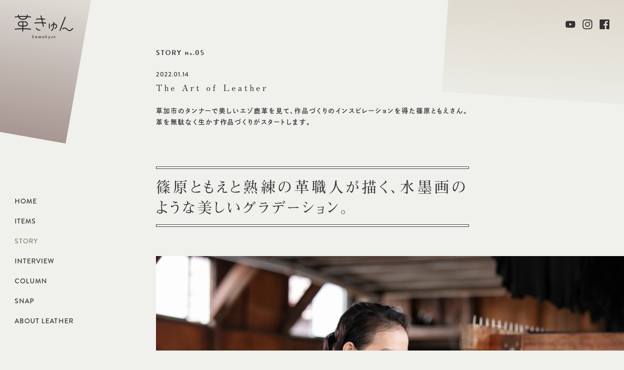

--- FILE ---
content_type: text/html; charset=UTF-8
request_url: https://kawa-kyun.jp/story/tomoe-shinohara-05/
body_size: 13416
content:
<!doctype html>
<html>
<head>
<meta charset="utf-8">
<script src="https://kawa-kyun.jp/cms/wp-content/themes/kawakyun/assets/js/dynamicViewport.js"></script>
<meta name="viewport" content="width=device-width">
<meta name="description" content="">
<link rel="shortcut icon" href="https://kawa-kyun.jp/cms/wp-content/themes/kawakyun/favicon.ico">
<link rel="apple-touch-icon" href="https://kawa-kyun.jp/cms/wp-content/themes/kawakyun/apple-touch-icon.png">
<script>
  (function(d) {
    var config = {
      kitId: 'ujh1uob',
      scriptTimeout: 3000,
      async: true
    },
    h=d.documentElement,t=setTimeout(function(){h.className=h.className.replace(/\bwf-loading\b/g,"")+" wf-inactive";},config.scriptTimeout),tk=d.createElement("script"),f=false,s=d.getElementsByTagName("script")[0],a;h.className+=" wf-loading";tk.src='https://use.typekit.net/'+config.kitId+'.js';tk.async=true;tk.onload=tk.onreadystatechange=function(){a=this.readyState;if(f||a&&a!="complete"&&a!="loaded")return;f=true;clearTimeout(t);try{Typekit.load(config)}catch(e){}};s.parentNode.insertBefore(tk,s)
  })(document);
</script>
<!-- Google Tag Manager -->
<script>(function(w,d,s,l,i){w[l]=w[l]||[];w[l].push({'gtm.start':
new Date().getTime(),event:'gtm.js'});var f=d.getElementsByTagName(s)[0],
j=d.createElement(s),dl=l!='dataLayer'?'&l='+l:'';j.async=true;j.src=
'https://www.googletagmanager.com/gtm.js?id='+i+dl;f.parentNode.insertBefore(j,f);
})(window,document,'script','dataLayer','GTM-WLX6392');</script>
<!-- End Google Tag Manager -->
<meta name='robots' content='index, follow, max-image-preview:large, max-snippet:-1, max-video-preview:-1' />

	<!-- This site is optimized with the Yoast SEO plugin v20.9 - https://yoast.com/wordpress/plugins/seo/ -->
	<title>篠原ともえと熟練の革職人が描く、水墨画のような美しいグラデーション。 - STORY - 革きゅん</title>
	<meta name="description" content="クリエイティブな才能を発揮して活躍する人が、革でものづくりに挑戦。動画とレポートをお届けします。「STORY」" />
	<link rel="canonical" href="https://kawa-kyun.jp/story/tomoe-shinohara-05/" />
	<meta property="og:locale" content="ja_JP" />
	<meta property="og:type" content="article" />
	<meta property="og:title" content="篠原ともえと熟練の革職人が描く、水墨画のような美しいグラデーション。 - STORY - 革きゅん" />
	<meta property="og:description" content="クリエイティブな才能を発揮して活躍する人が、革でものづくりに挑戦。動画とレポートをお届けします。「STORY」" />
	<meta property="og:url" content="https://kawa-kyun.jp/story/tomoe-shinohara-05/" />
	<meta property="og:site_name" content="革きゅん" />
	<meta property="article:publisher" content="https://www.facebook.com/kawakyun/" />
	<meta property="article:modified_time" content="2022-01-21T10:08:18+00:00" />
	<meta property="og:image" content="https://kawa-kyun.jp/cms/wp-content/uploads/2022/01/wt_MG_6676.jpg" />
	<meta property="og:image:width" content="1000" />
	<meta property="og:image:height" content="667" />
	<meta property="og:image:type" content="image/jpeg" />
	<meta name="twitter:card" content="summary_large_image" />
	<script type="application/ld+json" class="yoast-schema-graph">{"@context":"https://schema.org","@graph":[{"@type":"WebPage","@id":"https://kawa-kyun.jp/story/tomoe-shinohara-05/","url":"https://kawa-kyun.jp/story/tomoe-shinohara-05/","name":"篠原ともえと熟練の革職人が描く、水墨画のような美しいグラデーション。 - STORY - 革きゅん","isPartOf":{"@id":"https://kawa-kyun.jp/#website"},"primaryImageOfPage":{"@id":"https://kawa-kyun.jp/story/tomoe-shinohara-05/#primaryimage"},"image":{"@id":"https://kawa-kyun.jp/story/tomoe-shinohara-05/#primaryimage"},"thumbnailUrl":"https://kawa-kyun.jp/cms/wp-content/uploads/2022/01/wt_MG_6676.jpg","datePublished":"2022-01-14T09:00:52+00:00","dateModified":"2022-01-21T10:08:18+00:00","description":"クリエイティブな才能を発揮して活躍する人が、革でものづくりに挑戦。動画とレポートをお届けします。「STORY」","breadcrumb":{"@id":"https://kawa-kyun.jp/story/tomoe-shinohara-05/#breadcrumb"},"inLanguage":"ja","potentialAction":[{"@type":"ReadAction","target":["https://kawa-kyun.jp/story/tomoe-shinohara-05/"]}]},{"@type":"ImageObject","inLanguage":"ja","@id":"https://kawa-kyun.jp/story/tomoe-shinohara-05/#primaryimage","url":"https://kawa-kyun.jp/cms/wp-content/uploads/2022/01/wt_MG_6676.jpg","contentUrl":"https://kawa-kyun.jp/cms/wp-content/uploads/2022/01/wt_MG_6676.jpg","width":1000,"height":667},{"@type":"BreadcrumbList","@id":"https://kawa-kyun.jp/story/tomoe-shinohara-05/#breadcrumb","itemListElement":[{"@type":"ListItem","position":1,"name":"Home","item":"https://kawa-kyun.jp/"},{"@type":"ListItem","position":2,"name":"ストーリー","item":"https://kawa-kyun.jp/story/"},{"@type":"ListItem","position":3,"name":"篠原ともえと熟練の革職人が描く、水墨画のような美しいグラデーション。"}]},{"@type":"WebSite","@id":"https://kawa-kyun.jp/#website","url":"https://kawa-kyun.jp/","name":"革きゅん","description":"日本の革の個性と魅力を伝えるwebメディア","potentialAction":[{"@type":"SearchAction","target":{"@type":"EntryPoint","urlTemplate":"https://kawa-kyun.jp/?s={search_term_string}"},"query-input":"required name=search_term_string"}],"inLanguage":"ja"}]}</script>
	<!-- / Yoast SEO plugin. -->


<link rel='dns-prefetch' href='//ajax.googleapis.com' />
<link rel='stylesheet' id='wp-block-library-css' href='https://kawa-kyun.jp/cms/wp-includes/css/dist/block-library/style.min.css?ver=6.1.9' type='text/css' media='all' />
<link rel='stylesheet' id='classic-theme-styles-css' href='https://kawa-kyun.jp/cms/wp-includes/css/classic-themes.min.css?ver=1' type='text/css' media='all' />
<style id='global-styles-inline-css' type='text/css'>
body{--wp--preset--color--black: #000000;--wp--preset--color--cyan-bluish-gray: #abb8c3;--wp--preset--color--white: #ffffff;--wp--preset--color--pale-pink: #f78da7;--wp--preset--color--vivid-red: #cf2e2e;--wp--preset--color--luminous-vivid-orange: #ff6900;--wp--preset--color--luminous-vivid-amber: #fcb900;--wp--preset--color--light-green-cyan: #7bdcb5;--wp--preset--color--vivid-green-cyan: #00d084;--wp--preset--color--pale-cyan-blue: #8ed1fc;--wp--preset--color--vivid-cyan-blue: #0693e3;--wp--preset--color--vivid-purple: #9b51e0;--wp--preset--gradient--vivid-cyan-blue-to-vivid-purple: linear-gradient(135deg,rgba(6,147,227,1) 0%,rgb(155,81,224) 100%);--wp--preset--gradient--light-green-cyan-to-vivid-green-cyan: linear-gradient(135deg,rgb(122,220,180) 0%,rgb(0,208,130) 100%);--wp--preset--gradient--luminous-vivid-amber-to-luminous-vivid-orange: linear-gradient(135deg,rgba(252,185,0,1) 0%,rgba(255,105,0,1) 100%);--wp--preset--gradient--luminous-vivid-orange-to-vivid-red: linear-gradient(135deg,rgba(255,105,0,1) 0%,rgb(207,46,46) 100%);--wp--preset--gradient--very-light-gray-to-cyan-bluish-gray: linear-gradient(135deg,rgb(238,238,238) 0%,rgb(169,184,195) 100%);--wp--preset--gradient--cool-to-warm-spectrum: linear-gradient(135deg,rgb(74,234,220) 0%,rgb(151,120,209) 20%,rgb(207,42,186) 40%,rgb(238,44,130) 60%,rgb(251,105,98) 80%,rgb(254,248,76) 100%);--wp--preset--gradient--blush-light-purple: linear-gradient(135deg,rgb(255,206,236) 0%,rgb(152,150,240) 100%);--wp--preset--gradient--blush-bordeaux: linear-gradient(135deg,rgb(254,205,165) 0%,rgb(254,45,45) 50%,rgb(107,0,62) 100%);--wp--preset--gradient--luminous-dusk: linear-gradient(135deg,rgb(255,203,112) 0%,rgb(199,81,192) 50%,rgb(65,88,208) 100%);--wp--preset--gradient--pale-ocean: linear-gradient(135deg,rgb(255,245,203) 0%,rgb(182,227,212) 50%,rgb(51,167,181) 100%);--wp--preset--gradient--electric-grass: linear-gradient(135deg,rgb(202,248,128) 0%,rgb(113,206,126) 100%);--wp--preset--gradient--midnight: linear-gradient(135deg,rgb(2,3,129) 0%,rgb(40,116,252) 100%);--wp--preset--duotone--dark-grayscale: url('#wp-duotone-dark-grayscale');--wp--preset--duotone--grayscale: url('#wp-duotone-grayscale');--wp--preset--duotone--purple-yellow: url('#wp-duotone-purple-yellow');--wp--preset--duotone--blue-red: url('#wp-duotone-blue-red');--wp--preset--duotone--midnight: url('#wp-duotone-midnight');--wp--preset--duotone--magenta-yellow: url('#wp-duotone-magenta-yellow');--wp--preset--duotone--purple-green: url('#wp-duotone-purple-green');--wp--preset--duotone--blue-orange: url('#wp-duotone-blue-orange');--wp--preset--font-size--small: 13px;--wp--preset--font-size--medium: 20px;--wp--preset--font-size--large: 36px;--wp--preset--font-size--x-large: 42px;--wp--preset--spacing--20: 0.44rem;--wp--preset--spacing--30: 0.67rem;--wp--preset--spacing--40: 1rem;--wp--preset--spacing--50: 1.5rem;--wp--preset--spacing--60: 2.25rem;--wp--preset--spacing--70: 3.38rem;--wp--preset--spacing--80: 5.06rem;}:where(.is-layout-flex){gap: 0.5em;}body .is-layout-flow > .alignleft{float: left;margin-inline-start: 0;margin-inline-end: 2em;}body .is-layout-flow > .alignright{float: right;margin-inline-start: 2em;margin-inline-end: 0;}body .is-layout-flow > .aligncenter{margin-left: auto !important;margin-right: auto !important;}body .is-layout-constrained > .alignleft{float: left;margin-inline-start: 0;margin-inline-end: 2em;}body .is-layout-constrained > .alignright{float: right;margin-inline-start: 2em;margin-inline-end: 0;}body .is-layout-constrained > .aligncenter{margin-left: auto !important;margin-right: auto !important;}body .is-layout-constrained > :where(:not(.alignleft):not(.alignright):not(.alignfull)){max-width: var(--wp--style--global--content-size);margin-left: auto !important;margin-right: auto !important;}body .is-layout-constrained > .alignwide{max-width: var(--wp--style--global--wide-size);}body .is-layout-flex{display: flex;}body .is-layout-flex{flex-wrap: wrap;align-items: center;}body .is-layout-flex > *{margin: 0;}:where(.wp-block-columns.is-layout-flex){gap: 2em;}.has-black-color{color: var(--wp--preset--color--black) !important;}.has-cyan-bluish-gray-color{color: var(--wp--preset--color--cyan-bluish-gray) !important;}.has-white-color{color: var(--wp--preset--color--white) !important;}.has-pale-pink-color{color: var(--wp--preset--color--pale-pink) !important;}.has-vivid-red-color{color: var(--wp--preset--color--vivid-red) !important;}.has-luminous-vivid-orange-color{color: var(--wp--preset--color--luminous-vivid-orange) !important;}.has-luminous-vivid-amber-color{color: var(--wp--preset--color--luminous-vivid-amber) !important;}.has-light-green-cyan-color{color: var(--wp--preset--color--light-green-cyan) !important;}.has-vivid-green-cyan-color{color: var(--wp--preset--color--vivid-green-cyan) !important;}.has-pale-cyan-blue-color{color: var(--wp--preset--color--pale-cyan-blue) !important;}.has-vivid-cyan-blue-color{color: var(--wp--preset--color--vivid-cyan-blue) !important;}.has-vivid-purple-color{color: var(--wp--preset--color--vivid-purple) !important;}.has-black-background-color{background-color: var(--wp--preset--color--black) !important;}.has-cyan-bluish-gray-background-color{background-color: var(--wp--preset--color--cyan-bluish-gray) !important;}.has-white-background-color{background-color: var(--wp--preset--color--white) !important;}.has-pale-pink-background-color{background-color: var(--wp--preset--color--pale-pink) !important;}.has-vivid-red-background-color{background-color: var(--wp--preset--color--vivid-red) !important;}.has-luminous-vivid-orange-background-color{background-color: var(--wp--preset--color--luminous-vivid-orange) !important;}.has-luminous-vivid-amber-background-color{background-color: var(--wp--preset--color--luminous-vivid-amber) !important;}.has-light-green-cyan-background-color{background-color: var(--wp--preset--color--light-green-cyan) !important;}.has-vivid-green-cyan-background-color{background-color: var(--wp--preset--color--vivid-green-cyan) !important;}.has-pale-cyan-blue-background-color{background-color: var(--wp--preset--color--pale-cyan-blue) !important;}.has-vivid-cyan-blue-background-color{background-color: var(--wp--preset--color--vivid-cyan-blue) !important;}.has-vivid-purple-background-color{background-color: var(--wp--preset--color--vivid-purple) !important;}.has-black-border-color{border-color: var(--wp--preset--color--black) !important;}.has-cyan-bluish-gray-border-color{border-color: var(--wp--preset--color--cyan-bluish-gray) !important;}.has-white-border-color{border-color: var(--wp--preset--color--white) !important;}.has-pale-pink-border-color{border-color: var(--wp--preset--color--pale-pink) !important;}.has-vivid-red-border-color{border-color: var(--wp--preset--color--vivid-red) !important;}.has-luminous-vivid-orange-border-color{border-color: var(--wp--preset--color--luminous-vivid-orange) !important;}.has-luminous-vivid-amber-border-color{border-color: var(--wp--preset--color--luminous-vivid-amber) !important;}.has-light-green-cyan-border-color{border-color: var(--wp--preset--color--light-green-cyan) !important;}.has-vivid-green-cyan-border-color{border-color: var(--wp--preset--color--vivid-green-cyan) !important;}.has-pale-cyan-blue-border-color{border-color: var(--wp--preset--color--pale-cyan-blue) !important;}.has-vivid-cyan-blue-border-color{border-color: var(--wp--preset--color--vivid-cyan-blue) !important;}.has-vivid-purple-border-color{border-color: var(--wp--preset--color--vivid-purple) !important;}.has-vivid-cyan-blue-to-vivid-purple-gradient-background{background: var(--wp--preset--gradient--vivid-cyan-blue-to-vivid-purple) !important;}.has-light-green-cyan-to-vivid-green-cyan-gradient-background{background: var(--wp--preset--gradient--light-green-cyan-to-vivid-green-cyan) !important;}.has-luminous-vivid-amber-to-luminous-vivid-orange-gradient-background{background: var(--wp--preset--gradient--luminous-vivid-amber-to-luminous-vivid-orange) !important;}.has-luminous-vivid-orange-to-vivid-red-gradient-background{background: var(--wp--preset--gradient--luminous-vivid-orange-to-vivid-red) !important;}.has-very-light-gray-to-cyan-bluish-gray-gradient-background{background: var(--wp--preset--gradient--very-light-gray-to-cyan-bluish-gray) !important;}.has-cool-to-warm-spectrum-gradient-background{background: var(--wp--preset--gradient--cool-to-warm-spectrum) !important;}.has-blush-light-purple-gradient-background{background: var(--wp--preset--gradient--blush-light-purple) !important;}.has-blush-bordeaux-gradient-background{background: var(--wp--preset--gradient--blush-bordeaux) !important;}.has-luminous-dusk-gradient-background{background: var(--wp--preset--gradient--luminous-dusk) !important;}.has-pale-ocean-gradient-background{background: var(--wp--preset--gradient--pale-ocean) !important;}.has-electric-grass-gradient-background{background: var(--wp--preset--gradient--electric-grass) !important;}.has-midnight-gradient-background{background: var(--wp--preset--gradient--midnight) !important;}.has-small-font-size{font-size: var(--wp--preset--font-size--small) !important;}.has-medium-font-size{font-size: var(--wp--preset--font-size--medium) !important;}.has-large-font-size{font-size: var(--wp--preset--font-size--large) !important;}.has-x-large-font-size{font-size: var(--wp--preset--font-size--x-large) !important;}
.wp-block-navigation a:where(:not(.wp-element-button)){color: inherit;}
:where(.wp-block-columns.is-layout-flex){gap: 2em;}
.wp-block-pullquote{font-size: 1.5em;line-height: 1.6;}
</style>
<link rel='stylesheet' id='theme-styles-css' href='https://kawa-kyun.jp/cms/wp-content/themes/kawakyun/assets/css/styles.css?ver=6.1.9' type='text/css' media='all' />
<link rel='stylesheet' id='theme-slick-css' href='https://kawa-kyun.jp/cms/wp-content/themes/kawakyun/assets/lib/slick/slick.css?ver=6.1.9' type='text/css' media='all' />
<link rel="alternate" type="application/json+oembed" href="https://kawa-kyun.jp/wp-json/oembed/1.0/embed?url=https%3A%2F%2Fkawa-kyun.jp%2Fstory%2Ftomoe-shinohara-05%2F" />
<link rel="alternate" type="text/xml+oembed" href="https://kawa-kyun.jp/wp-json/oembed/1.0/embed?url=https%3A%2F%2Fkawa-kyun.jp%2Fstory%2Ftomoe-shinohara-05%2F&#038;format=xml" />
		<script>
			var ajaxurl = 'https://kawa-kyun.jp/cms/wp-admin/admin-ajax.php';
		</script>
		</head>
<body class="story">
<!-- Google Tag Manager (noscript) -->
<noscript><iframe src="https://www.googletagmanager.com/ns.html?id=GTM-WLX6392"
height="0" width="0" style="display:none;visibility:hidden"></iframe></noscript>
<!-- End Google Tag Manager (noscript) -->
<div id="fb-root"></div>
<script async defer crossorigin="anonymous" src="https://connect.facebook.net/ja_JP/sdk.js#xfbml=1&version=v8.0&appId=1562836780540538&autoLogAppEvents=1" nonce="RodfEBbu"></script>
<div class="clipMask">
	<div class="pageWrapper" id="pageTop">
		<header id="siteHeader">
			<div id="siteID"><a href="https://kawa-kyun.jp"><img src="https://kawa-kyun.jp/cms/wp-content/themes/kawakyun/assets/images/logo.svg" alt="革きゅん"></a></div>
			<div class="toggle">MENU</div>
			<div class="menu">
				<div class="navWrap">
					<nav id="globalNav">
						<ul class="primary">
							<li><a href="https://kawa-kyun.jp" class="homeLink">HOME</a></li>
							<!-- <li><a href="https://kawa-kyun.jp/slg/">SLG</a></li> -->
							<li><a href="https://kawa-kyun.jp/items/">ITEMS</a></li>
							<li><a href="https://kawa-kyun.jp/story/">STORY</a></li>
							<!-- <li><a href="https://kawa-kyun.jp/shoes/">SHOES</a></li> -->
							<li><a href="https://kawa-kyun.jp/interview/">INTERVIEW</a></li>
							<li><a href="https://kawa-kyun.jp/column/">COLUMN</a></li>
							<li><a href="https://kawa-kyun.jp/snap/">SNAP</a></li>
							<li><a href="https://kawa-kyun.jp/aboutleather/">ABOUT LEATHER</a></li>
						</ul>
					</nav>
					<div class="social">
						<ul>
							<li class="yt"><a href="https://www.youtube.com/channel/UCtZT4s03VN08EKuQ05eXyYA/videos" target="_blank">Youtube</a></li>
							<li class="ig"><a href="https://www.instagram.com/kawakyun_official/" target="_blank">Instagram</a></li>
							<li class="fb"><a href="https://www.facebook.com/kawakyun/" target="_blank">Facebook</a></li>
						</ul>
					</div>
				</div>
			</div>
		</header>

<main>
	<header class="pageHeader">
		<div class="category">STORY <small>No.</small>05</div>
		<div class="date">2022.01.14</div>
					<h1>The Art of Leather</h1>
						<p>草加市のタンナーで美しいエゾ鹿革を見て、作品づくりのインスピレーションを得た篠原ともえさん。革を無駄なく生かす作品づくりがスタートします。</p>
				</header>
	<article>
		<section class="entryBody">
			<h1 class="mainHeading">篠原ともえと熟練の革職人が描く、水墨画のような美しいグラデーション。</h1>
							<!-- module Main Visual -->
				<div class="mainVisual">
					<div class="photo"><img src="https://kawa-kyun.jp/cms/wp-content/themes/kawakyun/thumb.php?src=https://kawa-kyun.jp/cms/wp-content/uploads/2022/01/wt_MG_6676.jpg&w=960" alt=""></div>
									</div>
				<!-- //module Main Visual -->
				<div class="block">
																	<div class="subBlock">
																																	<p>篠原ともえさんは先日、新たな作品づくりのために埼玉県草加市のタンナー<a href="https://kawa-kyun.jp/story/tomoe-shinohara-04/" target="_blank" rel="noopener">伊藤産業を訪問</a>し、エゾ鹿革に魅了された。人肌にもっとも近いといわれる鹿革特有の柔らかさ、綺麗な白色、そして個性的な革の端の形状が、大きなインスピレーションとなったようだ。<br />
<br />
作品のコンセプトを固め、篠原さんは伊藤産業を再訪した。今回つくるのは、何とエゾ鹿革のきものだという。その重要なカギとなるのが染色の技術。この日は、伊藤産業で長年染色を手がけてきた、熟練の職人が試作を行うことになっていた。<br />
<br />
＊前回の記事は<a href="https://kawa-kyun.jp/story/tomoe-shinohara-04/" target="_blank" rel="noopener">こちら</a>。</p>
										</div><!-- subBlock close -->
																</div><!-- block close -->
											<div class="block snsWidget">
						<iframe src="https://www.youtube.com/embed/7JC2mbfNZJI?loop=1&amp;playlist=7JC2mbfNZJI" frameborder="0" allow="accelerometer; autoplay; clipboard-write; encrypted-media; gyroscope; picture-in-picture" allowfullscreen></iframe>					</div>
					<div class="divider" data-url="02">						<div class="block">
																	<div class="subBlock">
																																		<h3>革の白さのバリエーション。</h3>
																							<p>先日の訪問で篠原さんは白いエゾ鹿革と、同じく日本産の原皮で白く仕上げられたキョンの革を見ていた。伊藤産業の社長・伊藤達雄さんは、その2種類の革を同じ光のもとで見比べてみるよう、篠原さんにすすめた。篠原さんは、キョンの皮を鞣していた信高産業の菊地信吾さんとともに、自然光が入る工場の2階に上がった。</p>
										</div><!-- subBlock close -->
																				<div class="subBlock singleImage">
																																	<div class="photo"><img src="https://kawa-kyun.jp/cms/wp-content/themes/kawakyun/thumb.php?src=https://kawa-kyun.jp/cms/wp-content/uploads/2022/01/wt_K7A3526.jpg&w=640" alt=""></div>
											<p class="caption">2種類の革を比べる篠原さん（左）と菊地さん（右）。1950年代当時の小学校と同じ造りだという伊藤産業の工場2階は、大きな窓から自然光が差し込む広大な空間。</p>
										</div><!-- singleImage close -->
																				<div class="subBlock">
																																	<p>「私はどちらも白いと思っていましたが、比べてみるとエゾ鹿革は少し青味がかっていて、キョンの革は肌色に近い白ですね」。そう言う篠原さんに、菊地さんは鞣す方法が違っていたことを伝える。「僕は白仕上げ用の薬剤や油を使っているので、柔らかさはないですが白く仕上がります。エゾ鹿革のほうがずっと柔らかさはあります」<br />
<br />
エゾ鹿革は北海道の北見市から、伊藤さんたち草加のタンナー・メーカーのもとに届き、鞣しと加工を託されたものだ。草加では2021年秋に、全国で生態系保全のために捕獲される野生動物の“皮”を、草加の技術力によって“革”にして地元に返し、地域経済への貢献という新たな役割を与えるプロジェクトを始めた。最初は埼玉県秩父地域のニホンジカの皮革を加工、少しずつ関わる地域を増やして、2021年秋にこの事業を「ユーターンプロジェクト バイ 草加レザー（U-TaaaN PROJECT by SOKA LEATHER）」と名付けた。大きく前進するきっかけとなったのがこの北見のエゾ鹿革だった。大型で厚みがあり、保温性にも優れながら軽い仕上がりとなり、環境関連の展示会でも高く評価されたという。草加では染色や製品化などを一貫して行うことができるが、篠原さんは“クラストレザー”と呼ばれる加工前のエゾ鹿革の、革そのものの美しさに着目した。</p>
										</div><!-- subBlock close -->
																				<div class="subBlock singleImage">
																																	<div class="photo"><img src="https://kawa-kyun.jp/cms/wp-content/themes/kawakyun/thumb.php?src=https://kawa-kyun.jp/cms/wp-content/uploads/2022/01/wt_MG_6569.jpg&w=640" alt=""></div>
											<p class="caption">下に敷いた大きな革がエゾ鹿革、小さな革がキョンの革。同じ光のもとで見ると、白の色味の違いがわかる。</p>
										</div><!-- singleImage close -->
																				<div class="subBlock">
																																	<p>いっぽう、キョンの革は弓具などに使用するための伝統的な方法で鞣されたもの。伊藤さんが前回、創業者である祖父から譲り受けたノートを見せてくれたが、菊地さんもまた先人が残したレシピのようなものを守りながらつくっていると話す。「機械が新しくなっていくなかで昔のものに寄せていく、新しい技術を使いながら、昔のものを使っている人にも納得してもらえるものをしっかりつくっていかなくてはと思ってやっています」。篠原さんもその優しいアイボリー系の白に心を留めた様子だった。「この美しさを、残していきたいですよね」</p>
										</div><!-- subBlock close -->
																				<div class="subBlock dualImage">
																																	<div class="photo"><img src="https://kawa-kyun.jp/cms/wp-content/themes/kawakyun/thumb.php?src=https://kawa-kyun.jp/cms/wp-content/uploads/2022/01/wt_K7A3367.jpg&w=640" alt=""></div>
											<div class="photo"><img src="https://kawa-kyun.jp/cms/wp-content/themes/kawakyun/thumb.php?src=https://kawa-kyun.jp/cms/wp-content/uploads/2022/01/wt_MG_6511.jpg&w=640" alt=""></div>
											<p class="caption">伊藤産業にはほかにも、さまざまな種類の白い革が。用途に応じて適切な方法で鞣され、自然光と風が入る環境で自然乾燥させる。</p>
										</div><!-- dualImage close -->
																</div><!-- block close -->
						</div><!-- divider close --><div class="divider" data-url="03">						<div class="block">
																	<div class="subBlock">
																																		<h3>水墨画の風景を、革で表現する。</h3>
																							<p>革の白さをそのまま生かすアイデアを膨らませるために、篠原さんは創作に用いる道具を携えてきていた。</p>
										</div><!-- subBlock close -->
																				<div class="subBlock singleImage">
																																	<div class="photo"><img src="https://kawa-kyun.jp/cms/wp-content/themes/kawakyun/thumb.php?src=https://kawa-kyun.jp/cms/wp-content/uploads/2022/01/wt_K7A6715.jpg&w=640" alt=""></div>
											<p class="caption">和紙と墨汁で、さまざまな濃淡とパターンのグラデーションを描いていく。</p>
										</div><!-- singleImage close -->
																				<div class="subBlock">
																																	<p>「革の端の形がすごく綺麗だなと思って、見とれてしまったんです。有機的な曲線は、動物たちが住んでいる山の稜線にも見えてきて、想像がかき立てられました。この白い革にどんな色を施したら、より美しさが増すだろうと考えた時、墨汁が和紙にじわっと浸透していく水墨画のような、美しいグラデーションを革で表現できたら、と思いついたんです」</p>
										</div><!-- subBlock close -->
																				<div class="subBlock dualImage">
																																	<div class="photo"><img src="https://kawa-kyun.jp/cms/wp-content/themes/kawakyun/thumb.php?src=https://kawa-kyun.jp/cms/wp-content/uploads/2022/01/wt_MG_6732.jpg&w=640" alt=""></div>
											<div class="photo"><img src="https://kawa-kyun.jp/cms/wp-content/themes/kawakyun/thumb.php?src=https://kawa-kyun.jp/cms/wp-content/uploads/2022/01/wt_MG_6749.jpg&w=640" alt=""></div>
											<p class="caption">インスピレーションに導かれるまま描く自由な線と、山の稜線というモチーフを丁寧に表現した篠原さんの試作。</p>
										</div><!-- dualImage close -->
																				<div class="subBlock">
																																	<p>この日、伊藤産業で篠原さんを迎えてくれたのは、染色の職人である桐原義雄さん。すでに定年退職しているものの、その技術力を今回のプロジェクトに生かしてほしいと伊藤さんに誘われ、快諾してくれた。</p>
										</div><!-- subBlock close -->
																				<div class="subBlock singleImage">
																																	<div class="photo"><img src="https://kawa-kyun.jp/cms/wp-content/themes/kawakyun/thumb.php?src=https://kawa-kyun.jp/cms/wp-content/uploads/2022/01/wt_K7A3614.jpg&w=640" alt=""></div>
											<p class="caption">染料を吹き付けるため、共同作業で革を板にピンで留める桐原さん（左）と篠原さん（右）。</p>
										</div><!-- singleImage close -->
																				<div class="subBlock">
																																	<p>桐原さんと篠原さんは初対面だったが、実はこの日を迎えるまでにすでに試作をスタートし、やりとりを重ねていた。郵送で届いた桐原さんによるグラデーションの美しさに感激しながらも、篠原さんは色の濃い部分ほど光沢が出ていることが気にかかり、伊藤さんに相談。水墨画の世界を表現するというアイデアを叶えるため、革の表面に色が留まる顔料ではなく、革に染み込んでマットな仕上がりとなる染料を使用することを提案してくれた。</p>
										</div><!-- subBlock close -->
																				<div class="subBlock singleImage">
																																	<div class="photo"><img src="https://kawa-kyun.jp/cms/wp-content/themes/kawakyun/thumb.php?src=https://kawa-kyun.jp/cms/wp-content/uploads/2022/01/wt_K7A3623.jpg&w=640" alt=""></div>
											<p class="caption">作成したイメージ画を見ながら、試作する革のパーツをチェックする。</p>
										</div><!-- singleImage close -->
																				<div class="subBlock">
																																	<p>その染料を、桐原さんがスプレーガンを使って革に吹き付ける。吹いた後には、ドライヤーを使って革の表面を乾かしていく。「この染料には溶剤が少し入っていて、染料を革の中に押し込んでいくんです。だから乾かして、その上にさらに吹き付けることによって少しずつ色を重ねていきます」<br />
<br />
まさに墨汁が和紙に染み込んでいくような、絶妙な濃淡を繊細にコントロールしながら表現するその職人技を目の当たりにして、「綺麗！」と篠原さんが感嘆する。</p>
										</div><!-- subBlock close -->
																				<div class="subBlock singleImage">
																																	<div class="photo"><img src="https://kawa-kyun.jp/cms/wp-content/themes/kawakyun/thumb.php?src=https://kawa-kyun.jp/cms/wp-content/uploads/2022/01/wt_MG_6661.jpg&w=640" alt=""></div>
											<p class="caption">デザイン画を参照しながらグラデーションをつくる。ピンで留めることで革が染料を吸って縮んでしまうのを防ぎ、平らなまま乾燥させる。</p>
										</div><!-- singleImage close -->
																				<div class="subBlock singleImage">
																																	<div class="photo"><img src="https://kawa-kyun.jp/cms/wp-content/themes/kawakyun/thumb.php?src=https://kawa-kyun.jp/cms/wp-content/uploads/2022/01/wt_K7A3643.jpg&w=640" alt=""></div>
											<p class="caption">自然光の入る位置で、色味を確認する桐原さん。</p>
										</div><!-- singleImage close -->
																</div><!-- block close -->
						</div><!-- divider close --><div class="divider" data-url="04">						<div class="block">
																	<div class="subBlock">
																																		<h3>革を生かすことと、きものづくりの共通点。</h3>
																							<p>実は篠原さんも、使用するエゾ鹿革を事前に数枚借りて端の形をスキャンし、その形状を山の稜線のデザインに落とし込んでいた。ひとつとして同じ形のない、自然が生んだラインを生かすため、実際にはそのとおりの形にならない可能性も踏まえてのデザインだった。そこに、はっとするような奥行きを感じるグラデーションが施されていた。<br />
<br />
「グラデーションが少し違うだけで奥行き感が変わってくるので、画面上で何度かシミュレーションしました。革で表現するのはすごく大変かもしれません（笑）。でも、革の端の形が本当に美しいので、職人さんのお力を借りて、その形を生かして作品をつくりたいと思ったんです」</p>
										</div><!-- subBlock close -->
																				<div class="subBlock singleImage">
																																	<div class="photo"><img src="https://kawa-kyun.jp/cms/wp-content/themes/kawakyun/thumb.php?src=https://kawa-kyun.jp/cms/wp-content/uploads/2022/01/wt_K7A6744.jpg&w=640" alt=""></div>
											<p class="caption">今回の作品は、先端技術を使ったデザインを、熟練の職人技で表現する試みでもある。</p>
										</div><!-- singleImage close -->
																				<div class="subBlock">
																																	<p>「このあたりだけ、もう3段階くらい濃くできますか。濃い部分がしっかりとあって、だんだん薄くなっていく、そうするとこの白い部分に重なった時に生きると思うんです」「なるほど。ここのヘリの部分をもっと濃くするんですね」。グラデーションを施した革のパーツとデザイン画を比べながら、篠原さんと桐原さんのやりとりが続く。<br />
<br />
さらに、黒という色についても課題が持ち上がる。篠原さんは、濃い黒がやや赤味がかっていることが気になった。赤味を抑えて黒を濃くするにはどうしたらよいか相談すると、桐原さんはこう話す。「実は、日本人の目には青味の黒のほうが黒く見えるんです。そして難しいのは、ここ（自然光が入る場所）で見るのと、蛍光灯の下で見るのとでは、色が変わってしまうんです」<br />
<br />
革の白さと同様に、染料の色も自然光で見るのが基本――職人たちが当たり前のように行っている習慣が、篠原さんに新鮮な気付きをもたらしたようだった。桐原さんは早朝から作業をスタートし、自然光が差し込む夕方まで、このグラデーションを続ける。どこか動物たちの生きるサイクルに配慮しているようで、“いただいた命を生かしたい”という篠原さんのコンセプトとも重なってくる。</p>
										</div><!-- subBlock close -->
																				<div class="subBlock singleImage">
																																	<div class="photo"><img src="https://kawa-kyun.jp/cms/wp-content/themes/kawakyun/thumb.php?src=https://kawa-kyun.jp/cms/wp-content/uploads/2022/01/wt_K7A6722.jpg&w=640" alt=""></div>
											<p class="caption">デザイン画を見事に再現したグラデーション。山の稜線にはできるかぎり革の自然な形を生かすためにその後、稜線側にはピン留めしない方法を検討、変更した。</p>
										</div><!-- singleImage close -->
																				<div class="subBlock">
																																	<p>「桐原さんは手首を動かしながら、すごく綺麗に墨のようなぼかしを仕上げていくんです。その手さばきにすごく感動して、こうして職人さんはオーダーどおりに色を仕上げていくんだなあ、と実感しました。<br />
<br />
私は普段から余りの出ないパターンで服をつくっているのですが、それはきものから着想を得ています。今回桐原さんによって丹念にグラデーションが施された革をきものにしたら、きっと美しい一枚絵になると思ったんです。また、四角く細長い反物を余すことなく使って組み立てられるきものの考え方と、大切な革をすべて使いきりたいという想いもリンクしました。職人さんとお話して意気込みのようなものを感じて、さらにインスピレーションが湧きました。私たちにしかできない作品を仕上げたいなと思います」</p>
										</div><!-- subBlock close -->
																				<div class="subBlock singleImage">
																																	<div class="photo"><img src="https://kawa-kyun.jp/cms/wp-content/themes/kawakyun/thumb.php?src=https://kawa-kyun.jp/cms/wp-content/uploads/2022/01/wt_K7A6645.jpg&w=640" alt=""></div>
											<p class="caption">よりよい作品を目指して意見交換し、細やかな調整を重ねる篠原さんと桐原さん。</p>
										</div><!-- singleImage close -->
																				<div class="subBlock">
																																	<p>その後も篠原さんはたびたび伊藤産業へ足を運び、伊藤さんや桐原さんたちとともに作業を続けた。黒をもっと濃くするにはどうしたらよいか、革のシワをどうデザインに生かすか、きものや帯に使用する革の厚みはそれぞれどのくらいが適切か……いくつもの課題に、伊藤さんたちはこれまでに手がけたことのない方法も含めて、篠原さんに提案してくれた。それらをひとつひとつ自身のデザインチームとともに検証しながら、制作が進められた。次回の記事では、きものの縫製の工程をレポートする。</p>
										</div><!-- subBlock close -->
																				<div class="subBlock">
																																	<p>篠原ともえ Tomoe Shinohara さん<br />
デザイナー・アーティスト<br />
1995年歌手デビュー。文化女子大学（現・文化学園）短期大学部服装学科デザイン専攻卒。歌手・ナレーター・女優活動を通じ、映画やドラマ、舞台、CMなどさまざまな分野で活躍。2020年、アートディレクター・池澤樹と共にクリエイティブスタジオ「STUDEO」を設立。2021年、革きゅん第一弾でデザイン・ディレクションを務め製作した革アクセサリー「LEATHER-MADE JEWELRY」が、国際的な広告賞であるニューヨークADC賞において、トラディショナルアクセサリー・イノベーションの2部門でメリット賞を受賞した。<br />
<a href="https://www.tomoeshinohara.net/" target="_blank">www.tomoeshinohara.net</a><br />
Instagram : <a href="https://www.instagram.com/tomoe_shinohara/" target="_blank">@tomoe_shinohara</a></p>
										</div><!-- subBlock close -->
																				<div class="subBlock">
																																	<p>photography : Sayuki Inoue  director: Mitsuo Abe  styling: Tomoe Shinohara  hair & make-up: Misato Narita  collaboration: Ito Sangyo, Sinco Sangyou  special thanks: Fukushima Kagaku Kogyo</p>
										</div><!-- subBlock close -->
																</div><!-- block close -->
						</div>		</section>
	</article>
		<nav class="related">
		<h1 class="regular">RELATED ARTICLES</h1>
		<ul class="imageList">
							<li>
					<a href="https://kawa-kyun.jp/story/tomoe-shinohara-04/">
						<div class="photo">
							<img src="https://kawa-kyun.jp/cms/wp-content/themes/kawakyun/thumb.php?src=https://kawa-kyun.jp/cms/wp-content/uploads/2021/12/wt_K7A3332.jpg&w=310&h=207" srcset="https://kawa-kyun.jp/cms/wp-content/themes/kawakyun/thumb.php?src=https://kawa-kyun.jp/cms/wp-content/uploads/2021/12/wt_K7A3332.jpg&w=310&h=207 1x,https://kawa-kyun.jp/cms/wp-content/themes/kawakyun/thumb.php?src=https://kawa-kyun.jp/cms/wp-content/uploads/2021/12/wt_K7A3332.jpg&w=620&h=414 2x" alt="">
						</div>
						<div class="meta">2021.12.15<span>STORY</span></div>
						<div class="ttl">伝統を未来へ繋ぐ鹿革の加工技術に、篠原ともえが出合う。</div>
						<p>篠原ともえさんが、草加市のタンナー伊藤産業を訪問。革づくりの伝統を守る職人の思いに触れる、インスピレーションに満ちたひと時をレポートします。</p>
					</a>
				</li>
								<li>
					<a href="https://kawa-kyun.jp/story/tomoe-shinohara-03/">
						<div class="photo">
							<img src="https://kawa-kyun.jp/cms/wp-content/themes/kawakyun/thumb.php?src=https://kawa-kyun.jp/cms/wp-content/uploads/2021/02/01_20210218_kawakyun_web04.jpg&w=310&h=207" srcset="https://kawa-kyun.jp/cms/wp-content/themes/kawakyun/thumb.php?src=https://kawa-kyun.jp/cms/wp-content/uploads/2021/02/01_20210218_kawakyun_web04.jpg&w=310&h=207 1x,https://kawa-kyun.jp/cms/wp-content/themes/kawakyun/thumb.php?src=https://kawa-kyun.jp/cms/wp-content/uploads/2021/02/01_20210218_kawakyun_web04.jpg&w=620&h=414 2x" alt="">
						</div>
						<div class="meta">2021.02.22<span>STORY</span></div>
						<div class="ttl">篠原ともえが手がけた、肌に優しい革のアクセサリー。</div>
						<p>革という素材に魅了され、自分自身も革で作品を作りたいという思いを抱いた篠原ともえさん。彼女のオリジナリティあふれるアイデアが、この度ついに結実します。</p>
					</a>
				</li>
						</ul>
	</nav>
		<p class="back"><a href="https://kawa-kyun.jp/story/" class="return">BACK TO LIST</a></p>
</main>
</div>
<div class="pgTop"><a href="#pageTop">PAGE TOP</a></div>
<div class="bottomBlock">
	<footer id="siteFooter">
		<div class="banners">
			<a href="http://www.tcj.jibasan.or.jp/" target="_blank"><img src="https://kawa-kyun.jp/cms/wp-content/themes/kawakyun/assets/images/bnrTannees.png" alt="日本タンナーズ協会"></a>
			<a href="http://www.japan-leather-pride.com/" target="_blank"><img src="https://kawa-kyun.jp/cms/wp-content/themes/kawakyun/assets/images/bnrJpnLeather.png" alt="JAPAN LEATHER"></a>
			<a href="https://www.kawa-ichi.jp/" target="_blank"><img src="https://kawa-kyun.jp/cms/wp-content/themes/kawakyun/assets/images/bnrKawaichi.png" alt="日本革市"></a>
			<a href="https://www.youtube.com/watch?v=0MsnIeKMcjw" target="_blank"><img src="https://kawa-kyun.jp/cms/wp-content/themes/kawakyun/assets/images/bnrMakeOneLeather.png" alt="Make One Leather"></a>
		</div>
		<div class="provider">
			<a href="http://www.tcj.jibasan.or.jp/" target="_blank"><img src="https://kawa-kyun.jp/cms/wp-content/themes/kawakyun/assets/images/provider.png" alt="日本タンナーズ協会"></a>
		</div>
		<div class="social">
			<ul>
				<li class="yt"><a href="https://www.youtube.com/channel/UCtZT4s03VN08EKuQ05eXyYA/videos" target="_blank">Youtube</a></li>
				<li class="ig"><a href="https://www.instagram.com/kawakyun_official/" target="_blank">Instagram</a></li>
				<li class="fb"><a href="https://www.facebook.com/kawakyun/" target="_blank">Facebook</a></li>
			</ul>
		</div>
		<div class="copyright"><small>&copy; 2020 TANNERS' COUNCIL OF JAPAN.</small></div>
	</footer>
</div>
</div>
<script type='text/javascript' src='https://ajax.googleapis.com/ajax/libs/jquery/3.5.1/jquery.min.js?ver=3.5.1' id='jquery-js'></script>
<script type='text/javascript' src='https://kawa-kyun.jp/cms/wp-content/themes/kawakyun/assets/js/scripts.js?ver=1.0.0' id='theme-scripts-js'></script>
</body>
</html>

--- FILE ---
content_type: text/css
request_url: https://kawa-kyun.jp/cms/wp-content/themes/kawakyun/assets/css/styles.css?ver=6.1.9
body_size: 16233
content:
@charset "UTF-8";
@import url("https://use.typekit.net/fri8buf.css");
/* line 5, ../scss/_config.scss */
input::placeholder, textarea::placeholder { color: #c8c8c8; }

/* line 7, ../scss/_config.scss */
input::-webkit-input-placeholder { padding-top: 0.2em; }

/* line 9, ../scss/_config.scss */
html, body, div, span, object, iframe, h1, h2, h3, h4, h5, h6, p, blockquote, pre, abbr, address, cite, code, del, dfn, em, img, ins, kbd, q, samp, strong, sub, sup, var, b, i, dl, dt, dd, ol, ul, li, fieldset, form, label, legend, table, caption, tbody, tfoot, thead, tr, th, td, article, aside, canvas, details, figcaption, figure, footer, header, hgroup, menu, nav, section, main, summary, time, mark, audio, video, a, input, textarea { margin: 0; padding: 0; border: 0; background: transparent; -moz-box-sizing: border-box; -webkit-box-sizing: border-box; box-sizing: border-box; }

/* line 10, ../scss/_config.scss */
article, aside, details, figcaption, figure, footer, header, hgroup, menu, nav, section, main { display: block; }

/* line 11, ../scss/_config.scss */
ul li { list-style: none; }

/* line 12, ../scss/_config.scss */
blockquote, q { quotes: none; }

/* line 13, ../scss/_config.scss */
blockquote:before, blockquote:after, q:before, q:after { content: ''; content: none; }

/* line 14, ../scss/_config.scss */
pre, code, kbd, samp { font-family: monospace,monospace; font-size: inherit; }

/* line 15, ../scss/_config.scss */
table { border-collapse: collapse; border-spacing: 0; }

/* line 16, ../scss/_config.scss */
img { border: 0; }

/* line 17, ../scss/_config.scss */
address, caption, cite, code, dfn, em, th, var { font-style: normal; font-weight: normal; }

/* line 18, ../scss/_config.scss */
caption, th { text-align: left; }

/* line 19, ../scss/_config.scss */
h1, h2, h3, h4, h5, h6 { font-size: 100%; font-weight: normal; }

/* line 20, ../scss/_config.scss */
sup { vertical-align: text-top; font-size: 75%; }

/* line 21, ../scss/_config.scss */
sub { vertical-align: text-bottom; font-size: 75%; }

/* line 22, ../scss/_config.scss */
input, textarea, select { z-index: auto; font-family: inherit; font-size: inherit; font-weight: inherit; vertical-align: middle; }

/* line 23, ../scss/_config.scss */
a { outline: none; word-break: break-all;}

/* line 24, ../scss/_config.scss */
audio:not([controls]) { display: none; }

/* line 25, ../scss/_config.scss */
time { display: inline; }

/* line 26, ../scss/_config.scss */
[hidden] { display: none; }

/* line 27, ../scss/_config.scss */
input::-ms-clear, input::-ms-reveal, input:focus::-ms-clear, input:focus::-ms-reveal { visibility: hidden; display: none; }

/* line 28, ../scss/_config.scss */
button::-moz-focus-inner, input[type="reset"]::-moz-focus-inner, input[type="button"]::-moz-focus-inner, input[type="submit"]::-moz-focus-inner, input[type="file"] > input[type="button"]::-moz-focus-inner { padding: 0; border: 0; }

/* line 29, ../scss/_config.scss */
button, input[type=submit], input[type=button], input[type=reset] { cursor: pointer; }

/* line 33, ../scss/_config.scss */
small { font-size: 85%; }

/* line 34, ../scss/_config.scss */
html { scroll-behavior: smooth; }

/* line 35, ../scss/_config.scss */
th, dt { font-weight: normal; }

/* line 48, ../scss/_config.scss */
body, input, button, select, textarea { -webkit-text-size-adjust: 100%; -webkit-font-smoothing: antialiased; line-height: 1.8; color: #333; font-size: 13px; letter-spacing: 1px; font-feature-settings: "palt"; text-align: justify; font-family: dnp-shuei-gothic-gin-std, sans-serif; font-weight: normal; letter-spacing: 0.065em; background: #F0F0EC; }
/* line 49, ../scss/_config.scss */
body.fixed, input.fixed, button.fixed, select.fixed, textarea.fixed { position: fixed; width: 100%; height: 100%; }

/* line 52, ../scss/_config.scss */
::selection { background-color: #A79691; color: #fff; }

/* line 55, ../scss/_config.scss */
a:link { color: #333; text-decoration: none; }

/* line 56, ../scss/_config.scss */
a:visited { color: #333; text-decoration: none; }

/* line 57, ../scss/_config.scss */
a:hover { color: #8D846D; text-decoration: none; }

/* line 58, ../scss/_config.scss */
a:active { color: #333; }

/* line 61, ../scss/_config.scss */
.aCt { text-align: center; }

/* line 62, ../scss/_config.scss */
.aLt { text-align: left; }

/* line 63, ../scss/_config.scss */
.aRt { text-align: right; }

/* line 64, ../scss/_config.scss */
.fLt { float: left; }

/* line 65, ../scss/_config.scss */
.fRt { float: right; }

/* line 66, ../scss/_config.scss */
.split { display: flex; justify-content: space-between; align-content: center; align-items: center; }

@media screen and (min-width: 768px) { /* line 103, ../scss/_config.scss */
  a.phoneLink { color: #333; text-decoration: none; pointer-events: none; }
  /* line 104, ../scss/_config.scss */
  .pcbr { display: inline; }
  /* line 105, ../scss/_config.scss */
  .spbr { display: none; } }
@media screen and (max-width: 767px) { /* line 108, ../scss/_config.scss */
  a.phoneLink { color: #333; text-decoration: underline; pointer-events: auto; }
  /* line 109, ../scss/_config.scss */
  .pcbr { display: none; }
  /* line 110, ../scss/_config.scss */
  .spbr { display: inline; } }
/* line 114, ../scss/_config.scss */
.debugger { position: fixed; right: 0; top: 0; width: 1000px; }

/* line 115, ../scss/_config.scss */
.debugger div { margin-bottom: 10px; overflow: hidden; opacity: .4; text-align: center; color: #fff; font-weight: bold; }

/* line 116, ../scss/_config.scss */
.debugger div.h20 { height: 20px; background: #FFACAD; }

/* line 117, ../scss/_config.scss */
.debugger div.h30 { height: 30px; background: #FFACAD; }

/* line 118, ../scss/_config.scss */
.debugger div.h40 { height: 40px; background: #FFACAD; }

/* line 119, ../scss/_config.scss */
.debugger div.h60 { height: 60px; background: #FFACAD; }

/* line 120, ../scss/_config.scss */
.debugger div.h80 { height: 80px; background: #FFACAD; }

/* line 121, ../scss/_config.scss */
.debugger div.h120 { height: 120px; background: #FFACAD; }

/* line 122, ../scss/_config.scss */
.debugger div.h150 { height: 150px; background: #FFACAD; }

/* line 123, ../scss/_config.scss */
.debugger div.h180 { height: 180px; background: #FFACAD; }

/* line 1, ../scss/_base.scss */
.clipMask { overflow-x: hidden; min-width: 1220px; width: 100%; }

/* line 2, ../scss/_base.scss */
.pageWrapper { max-width: 1280px; margin: 0 auto; position: relative; min-height: calc(100vh - 360px - 170px); padding: 0 30px 60px; }
/* line 3, ../scss/_base.scss */
.pageWrapper.blur { filter: blur(20px); }

/* line 6, ../scss/_base.scss */
main { padding-left: 290px; z-index: 0; margin-top: 0px; }
/* line 7, ../scss/_base.scss */
main.archiveIndex { max-width: 1110px; min-height: 530px; }

/* line 10, ../scss/_base.scss */
body.top main { padding: 0 110px 0 290px; }

/* header 
======================================================================== */
/* line 15, ../scss/_base.scss */
#siteHeader { height: 96px; position: relative; padding: 40px 0 0 0; z-index: 2; }
/* line 16, ../scss/_base.scss */
#siteHeader #siteID { width: 120px; position: fixed; top: 30px; }
/* line 17, ../scss/_base.scss */
#siteHeader #siteID img { width: 100%; height: auto; }
/* line 19, ../scss/_base.scss */
#siteHeader #globalNav { position: fixed; bottom: 0; width: 200px; transition: all .5s ease; }
/* line 20, ../scss/_base.scss */
#siteHeader #globalNav ul { font-family: brandon-grotesque, sans-serif; position: relative; padding-bottom: 20px; margin-bottom: 20px; }
/* line 21, ../scss/_base.scss */
#siteHeader #globalNav ul li { font-size: 14px; letter-spacing: 0.075em; padding: 8px 0; }
/* line 22, ../scss/_base.scss */
#siteHeader #globalNav ul li a { transition: color .3s ease-out; }
/* line 23, ../scss/_base.scss */
#siteHeader #globalNav ul li a.active, #siteHeader #globalNav ul li a:hover { color: #8D846D; }
/* line 26, ../scss/_base.scss */
#siteHeader #globalNav ul li.reverse a { color: #fff; }
/* line 30, ../scss/_base.scss */
#siteHeader #globalNav ul + ul li { font-size: 12px; }
/* line 31, ../scss/_base.scss */
#siteHeader #globalNav ul + ul li a { padding: 5px 0; }
/* line 33, ../scss/_base.scss */
#siteHeader #globalNav ul + ul::after { content: none; }
/* line 35, ../scss/_base.scss */
#siteHeader #globalNav ul.reverse::after { background: #fff; }
/* line 38, ../scss/_base.scss */
#siteHeader .toggle { display: none; }
/* line 39, ../scss/_base.scss */
#siteHeader .social { position: absolute; right: 0; top: 40px; }
/* line 40, ../scss/_base.scss */
#siteHeader .social ul { display: flex; justify-content: flex-end; align-items: center; }
/* line 41, ../scss/_base.scss */
#siteHeader .social ul li { margin-left: 15px; width: 20px; height: 20px; }
/* line 42, ../scss/_base.scss */
#siteHeader .social ul li a { display: block; overflow: hidden; white-space: nowrap; text-indent: -100vw; background-position: center; background-repeat: no-repeat; background-size: contain; width: 100%; height: 100%; transition: opacity .3s ease-out; }
/* line 86, ../scss/_config.scss */
#siteHeader .social ul li a:hover { opacity: .5; }
/* line 43, ../scss/_base.scss */
#siteHeader .social ul li.yt a { background-image: url("../images/icnYT.svg"); }
/* line 44, ../scss/_base.scss */
#siteHeader .social ul li.tw a { background-image: url("../images/icnTW.svg"); }
/* line 45, ../scss/_base.scss */
#siteHeader .social ul li.ig a { background-image: url("../images/icnIG.svg"); }
/* line 46, ../scss/_base.scss */
#siteHeader .social ul li.fb a { background-image: url("../images/icnFB.svg"); }

/* line 51, ../scss/_base.scss */
body.items #globalNav ul.primary li:nth-child(2) a, body.story #globalNav ul.primary li:nth-child(3) a, body.interview #globalNav ul.primary li:nth-child(4) a, body.column #globalNav ul.primary li:nth-child(5) a, body.snap #globalNav ul.primary li:nth-child(6) a, body.aboutLeather #globalNav ul.primary li:nth-child(7) a { color: #8D846D; }

/* footer
======================================================================== */
/* line 61, ../scss/_base.scss */
.pgTop { margin: 60px auto; }
/* line 62, ../scss/_base.scss */
.pgTop a { width: 100px; height: 50px; padding-top: 30px; display: block; margin: 0 auto; text-align: center; font-size: 12px; font-family: brandon-grotesque, sans-serif; position: relative; }
/* line 63, ../scss/_base.scss */
.pgTop a::before { content: ''; width: 6px; height: 25px; background: url("../images/arrUP.svg") no-repeat center top; background-size: auto 30px; position: absolute; left: calc(50% - 3px); top: 0; display: block; transition: top .3s ease; }
/* line 64, ../scss/_base.scss */
.pgTop a:hover::before { top: -5px; }

/* line 67, ../scss/_base.scss */
.bottomBlock { background: #766E67; position: relative; z-index: 1; }

/* line 68, ../scss/_base.scss */
#siteFooter { max-width: 1280px; margin: 0 auto; padding: 60px 100px 30px 260px; color: #fff; }
/* line 69, ../scss/_base.scss */
#siteFooter .banners { display: flex; justify-content: space-between; margin-bottom: 20px; }
/* line 70, ../scss/_base.scss */
#siteFooter .banners a { display: block; transition: opacity .3s ease-out; }
/* line 86, ../scss/_config.scss */
#siteFooter .banners a:hover { opacity: .5; }
/* line 71, ../scss/_base.scss */
#siteFooter .banners a img { display: block; }
/* line 74, ../scss/_base.scss */
#siteFooter .provider { padding-bottom: 30px; margin-bottom: 30px; border-bottom: 1px #fff solid; }
/* line 75, ../scss/_base.scss */
#siteFooter .provider a { display: inline-block; }
/* line 76, ../scss/_base.scss */
#siteFooter .provider img { width: 300px; height: auto; display: block; }
/* line 78, ../scss/_base.scss */
#siteFooter .social { margin-bottom: 30px; }
/* line 79, ../scss/_base.scss */
#siteFooter .social ul { display: flex; justify-content: flex-start; align-items: center; }
/* line 80, ../scss/_base.scss */
#siteFooter .social ul li { margin-right: 15px; width: 20px; height: 20px; }
/* line 81, ../scss/_base.scss */
#siteFooter .social ul li a { display: block; overflow: hidden; white-space: nowrap; text-indent: -100vw; background-position: center; background-repeat: no-repeat; background-size: contain; width: 100%; height: 100%; transition: opacity .3s ease-out; }
/* line 86, ../scss/_config.scss */
#siteFooter .social ul li a:hover { opacity: .5; }
/* line 82, ../scss/_base.scss */
#siteFooter .social ul li.yt a { background-image: url("../images/icnYTR.svg"); }
/* line 83, ../scss/_base.scss */
#siteFooter .social ul li.tw a { background-image: url("../images/icnTWR.svg"); }
/* line 84, ../scss/_base.scss */
#siteFooter .social ul li.ig a { background-image: url("../images/icnIGR.svg"); }
/* line 85, ../scss/_base.scss */
#siteFooter .social ul li.fb a { background-image: url("../images/icnFBR.svg"); }
/* line 89, ../scss/_base.scss */
#siteFooter .copyright small { font-family: brandon-grotesque, sans-serif; font-size: 12px; letter-spacing: 0.1em; }

/* common parts
======================================================================== */
/* line 94, ../scss/_base.scss */
main h1.regular { font-size: 20px; margin-bottom: 20px; font-family: brandon-grotesque, sans-serif; font-weight: 700; letter-spacing: 0.3em; position: relative; }
/* line 95, ../scss/_base.scss */
main h1.regular::before { content: ''; display: block; width: 20px; height: 1px; position: absolute; left: 0; top: -20px; background: #333; }

/* line 99, ../scss/_base.scss */
a.viewMore { display: inline-block; padding: 5px 30px 5px 0; position: relative; /*border-bottom:1px $c-foot solid;*/ font-family: brandon-grotesque, sans-serif; letter-spacing: 0.1em; }
/* line 100, ../scss/_base.scss */
a.viewMore::after { content: ''; width: 25px; height: 6px; background: url("../images/arrFW.svg") no-repeat right center; background-size: 30px auto; position: absolute; top: calc(50% - 3px); right: 0; display: block; transition: right .3s ease; }
/* line 101, ../scss/_base.scss */
a.viewMore::before { content: ''; display: block; background: #333; width: 100%; height: 1px; position: absolute; bottom: 0px; transition: width .3s ease-out .2s, opacity .2s ease-out .2s; right: 0; }
/* line 107, ../scss/_base.scss */
a.viewMore.hover::before { width: 0; }
/* line 108, ../scss/_base.scss */
a.viewMore.hover.out::before { width: 100%; left: 0; }
/* line 110, ../scss/_base.scss */
a.viewMore.goYT::after { background-image: url("../images/icnYTR.svg"); background-size: 16px auto; width: 16px; height: 16px; top: calc(50% - 8px); }
/* line 111, ../scss/_base.scss */
a.viewMore.goYT:hover::after { right: 0; }

/* line 113, ../scss/_base.scss */
a.return { display: inline-block; padding: 5px 0 5px 30px; position: relative; /*border-bottom:1px $c-foot solid;*/ font-family: brandon-grotesque, sans-serif; letter-spacing: 0.1em; }
/* line 114, ../scss/_base.scss */
a.return::after { content: ''; width: 25px; height: 6px; background: url("../images/arrBK.svg") no-repeat left center; background-size: 30px auto; position: absolute; top: calc(50% - 3px); left: 0; display: block; transition: left .3s ease; }
/* line 115, ../scss/_base.scss */
a.return::before { content: ''; display: block; background: #333; width: 100%; height: 1px; position: absolute; bottom: 0; transition: width .3s ease-out .2s, opacity .2s ease-out .2s; right: 0; }
/* line 116, ../scss/_base.scss */
a.return:hover { border-bottom-color: transparent; }
/* line 121, ../scss/_base.scss */
a.return.hover::before { width: 0; }
/* line 122, ../scss/_base.scss */
a.return.hover.out::before { left: 0; width: 100%; }

/* line 126, ../scss/_base.scss */
.pager { display: flex; justify-content: space-between; align-items: center; }
/* line 127, ../scss/_base.scss */
.pager li { width: 40%; }
/* line 128, ../scss/_base.scss */
.pager li a { display: block; padding: 10px 0; position: relative; text-decoration: underline; }
/* line 129, ../scss/_base.scss */
.pager li a::after { content: ''; width: 25px; height: 6px; background-size: 30px auto; position: absolute; top: calc(50% - 3px); display: block; transition: right .3s ease,left .3s ease; }
/* line 130, ../scss/_base.scss */
.pager li a:hover { text-decoration: none; }
/* line 132, ../scss/_base.scss */
.pager li:first-child a { padding-left: 35px; text-align: left; }
/* line 133, ../scss/_base.scss */
.pager li:first-child a::after { background: url("../images/arrBK.svg") no-repeat left center; left: 0; }
/* line 134, ../scss/_base.scss */
.pager li:first-child a:hover::after { left: -5px; }
/* line 136, ../scss/_base.scss */
.pager li:last-child a { padding-right: 35px; text-align: right; }
/* line 137, ../scss/_base.scss */
.pager li:last-child a::after { background: url("../images/arrFW.svg") no-repeat right center; right: 0; }
/* line 138, ../scss/_base.scss */
.pager li:last-child a:hover::after { right: -5px; }

/* line 143, ../scss/_base.scss */
.oldArchives { display: flex; margin-bottom: 180px; }
/* line 144, ../scss/_base.scss */
.oldArchives li { margin-right: 40px; }
/* line 145, ../scss/_base.scss */
.oldArchives li a { text-decoration: underline; }
/* line 146, ../scss/_base.scss */
.oldArchives li a:hover { text-decoration: none; }
/* line 147, ../scss/_base.scss */
.oldArchives li a[target="_blank"] { padding-right: 20px; background: url("../images/icnNW.svg") no-repeat right center; }

/* line 154, ../scss/_base.scss */
ul.imageList { margin: 60px auto; display: flex; justify-content: flex-start; flex-wrap: wrap; }
/* line 155, ../scss/_base.scss */
ul.imageList li { width: calc((100% - 40px) / 3); margin: 0 20px 60px 0; }
/* line 156, ../scss/_base.scss */
ul.imageList li:nth-child(3n) { margin-right: 0; }
/* line 157, ../scss/_base.scss */
ul.imageList li a { display: block; }
/* line 158, ../scss/_base.scss */
ul.imageList li a .photo { margin-bottom: 10px; border: 1px #333 solid; position: relative; }
/* line 159, ../scss/_base.scss */
ul.imageList li a .photo::before { content: ''; display: block; width: 100%; height: 100%; background: rgba(118, 110, 103, 0.7); z-index: 1; transition: opacity .3s ease; opacity: 0; position: absolute; left: 0; top: 0; }
/* line 160, ../scss/_base.scss */
ul.imageList li a .photo::after { content: 'VIEW DETAIL'; display: flex; width: 100%; height: 100%; color: #fff; font-family: brandon-grotesque, sans-serif; justify-content: center; align-items: center; transition: opacity .3s ease; opacity: 0; position: absolute; left: 0; top: 0; z-index: 2; }
/* line 161, ../scss/_base.scss */
ul.imageList li a .photo img { display: block; width: 100%; height: auto; position: relative; z-index: 0; }
/* line 163, ../scss/_base.scss */
ul.imageList li a .meta { font-family: brandon-grotesque, sans-serif; }
/* line 164, ../scss/_base.scss */
ul.imageList li a .meta span { background: #766E67; color: #fff; display: inline-block; padding: 1px 2px 0px; line-height: 1; margin-left: 10px; vertical-align: middle; position: relative; top: -2px; font-size: 12px; }
/* line 166, ../scss/_base.scss */
ul.imageList li a .ttl { font-size: 15px; margin-bottom: 15px; font-family: a-otf-futo-min-a101-pr6n, serif; font-weight: 400; letter-spacing: 0.1em; }
/* line 167, ../scss/_base.scss */
ul.imageList li a .meta, ul.imageList li a .ttl, ul.imageList li a p { transition: opacity .3s ease; }
/* line 169, ../scss/_base.scss */
ul.imageList li a:hover .meta, ul.imageList li a:hover .ttl, ul.imageList li a:hover p { opacity: .5; }
/* line 171, ../scss/_base.scss */
ul.imageList li a:hover .photo::before, ul.imageList li a:hover .photo::after { opacity: 1; }
/* line 176, ../scss/_base.scss */
ul.imageList li a p:last-child { margin-bottom: 0; display: -webkit-box; -webkit-box-orient: vertical; -webkit-line-clamp: 2; overflow: hidden; }

/* line 181, ../scss/_base.scss */
nav.related { width: 640px; }
/* line 182, ../scss/_base.scss */
nav.related ul.imageList { margin: 60px auto; }
/* line 183, ../scss/_base.scss */
nav.related ul.imageList li { width: calc(50% - 10px); margin-right: 20px; margin-bottom: 0; }
/* line 184, ../scss/_base.scss */
nav.related ul.imageList li:nth-child(even) { margin-right: 0; }
/* line 185, ../scss/_base.scss */
nav.related ul.imageList li a { display: block; }
/* line 186, ../scss/_base.scss */
nav.related ul.imageList li p { display: -webkit-box; -webkit-box-orient: vertical; -webkit-line-clamp: 2; overflow: hidden; }

/* line 192, ../scss/_base.scss */
ul.movieList { margin: 60px auto; display: flex; justify-content: flex-start; }
/* line 193, ../scss/_base.scss */
ul.movieList li { width: calc((100% - 20px) / 2); margin-right: 20px; }
/* line 194, ../scss/_base.scss */
ul.movieList li:nth-child(even) { margin-right: 0; }
/* line 195, ../scss/_base.scss */
ul.movieList li a { display: block; overflow: hidden; position: relative; }
/* line 196, ../scss/_base.scss */
ul.movieList li a img { display: block; width: 100%; height: auto; transition: transform .3s ease; }
/* line 197, ../scss/_base.scss */
ul.movieList li a:hover img { transform: scale(1.1, 1.1); }
/* line 198, ../scss/_base.scss */
ul.movieList li a::after { content: ''; display: block; width: 100%; height: 100%; background: url("../images/icnPlay.svg") no-repeat center; position: absolute; left: 0; top: 0; }

/* line 203, ../scss/_base.scss */
#grid { width: 100%; height: 100%; position: fixed; top: 0; background: url("/grid.png") repeat-y center; }

@media screen and (max-width: 768px) { /* line 208, ../scss/_base.scss */
  h1, h2, h3, h4, h5, h6, ul.imageList li .ttl { text-align: left; line-height: 1.3; }
  /* line 209, ../scss/_base.scss */
  .clipMask { min-width: 0; }
  /* line 210, ../scss/_base.scss */
  .pageWrapper { max-width: none; padding: 0 0 60px; min-height: 0; }
  /* line 211, ../scss/_base.scss */
  main { padding-left: 0; margin-top: 0; }
  /* line 212, ../scss/_base.scss */
  body.top main { padding: 0; }
  /* line 213, ../scss/_base.scss */
  img { max-width: 100%; height: auto; }
  /* header  ======================================================================== */
  /* line 217, ../scss/_base.scss */
  #siteHeader { height: 70px; padding: 15px; z-index: 100; }
  /* line 218, ../scss/_base.scss */
  #siteHeader #siteID { width: 80px; position: relative; top: auto; z-index: 100; }
  /* line 219, ../scss/_base.scss */
  #siteHeader #siteID.fixed { position: fixed; left: 15px; top: 15px; z-index: 1000; }
  /* line 221, ../scss/_base.scss */
  #siteHeader .menu { position: fixed; left: 0; top: 0; width: 100%; background: #F0F0EC; display: none; }
  /* line 222, ../scss/_base.scss */
  #siteHeader .menu .navWrap { opacity: 0; }
  /* line 223, ../scss/_base.scss */
  #siteHeader .menu.open { display: flex !important; justify-content: center; align-items: center; }
  /* line 225, ../scss/_base.scss */
  #siteHeader #globalNav { position: relative; top: auto; width: auto; }
  /* line 226, ../scss/_base.scss */
  #siteHeader #globalNav ul { padding: 0 0 15px; margin: 0 0 15px; }
  /* line 227, ../scss/_base.scss */
  #siteHeader #globalNav ul li { text-align: center; padding: 0; }
  /* line 228, ../scss/_base.scss */
  #siteHeader #globalNav ul li a { display: block; padding: 15px 0; }
  /* line 230, ../scss/_base.scss */
  #siteHeader #globalNav ul::after { position: absolute; left: calc(50% - 15px); }
  /* line 231, ../scss/_base.scss */
  #siteHeader #globalNav ul + ul { margin: 0; }
  /* line 233, ../scss/_base.scss */
  #siteHeader #globalNav ul + ul li a { padding: 15px 0; }
  /* line 238, ../scss/_base.scss */
  #siteHeader .toggle { display: block; width: 45px; height: 45px; position: fixed; right: 15px; bottom: 15px; z-index: 200; background: url("../images/icnMenu.svg") no-repeat center; display: block; overflow: hidden; white-space: nowrap; text-indent: -100vw; background-position: center; background-repeat: no-repeat; transition: all .3s ease; cursor: pointer; }
  /* line 239, ../scss/_base.scss */
  #siteHeader .toggle.close { background-image: url("../images/icnClose.svg"); }
  /* line 241, ../scss/_base.scss */
  #siteHeader .social { position: relative; right: auto; top: auto; }
  /* line 242, ../scss/_base.scss */
  #siteHeader .social ul { display: flex; justify-content: center; margin-bottom: 0; }
  /* line 243, ../scss/_base.scss */
  #siteHeader .social ul li { margin: 0; width: 40px; height: 40px; }
  /* line 244, ../scss/_base.scss */
  #siteHeader .social ul li a { background-size: 20px auto; }
  /* footer ======================================================================== */
  /* line 251, ../scss/_base.scss */
  .pgTop { margin: 40px auto 60px; }
  /* line 252, ../scss/_base.scss */
  .pgTop a { width: 80px; height: 40px; padding-top: 30px; }
  /* line 254, ../scss/_base.scss */
  #siteFooter { max-width: none; padding: 40px 15px 30px 15px; }
  /* line 255, ../scss/_base.scss */
  #siteFooter .banners { margin-bottom: 10px; flex-wrap: wrap; }
  /* line 256, ../scss/_base.scss */
  #siteFooter .banners a { display: block; width: calc(50% - 5px); margin-bottom: 10px; }
  /* line 257, ../scss/_base.scss */
  #siteFooter .banners a img { display: block; width: 100%; height: auto; }
  /* line 261, ../scss/_base.scss */
  #siteFooter .provider a { display: inline-block; }
  /* line 262, ../scss/_base.scss */
  #siteFooter .provider img { width: 250px; height: auto; }
  /* line 264, ../scss/_base.scss */
  #siteFooter .social { margin-bottom: 20px; }
  /* line 265, ../scss/_base.scss */
  #siteFooter .social ul { display: flex; justify-content: flex-start; align-items: center; }
  /* line 266, ../scss/_base.scss */
  #siteFooter .social ul li { margin-right: 25px; }
  /* common parts ======================================================================== */
  /* line 275, ../scss/_base.scss */
  main h1.regular { margin-bottom: 10px; }
  /* line 276, ../scss/_base.scss */
  main.archiveIndex { padding: 60px 15px 0; min-height: 620px; }
  /* line 277, ../scss/_base.scss */
  main.archiveIndex nav.archives { padding: 10px 0 40px; }
  /* line 283, ../scss/_base.scss */
  ul.imageList { margin: 30px auto 0; }
  /* line 284, ../scss/_base.scss */
  ul.imageList li { width: calc(50% - 10px); margin: 0 20px 20px 0; }
  /* line 285, ../scss/_base.scss */
  ul.imageList li:nth-child(3n) { margin-right: 20px; }
  /* line 286, ../scss/_base.scss */
  ul.imageList li:nth-child(2n) { margin-right: 0; }
  /* line 287, ../scss/_base.scss */
  ul.imageList li .ttl { font-size: 15px; margin-bottom: 15px; font-family: a-otf-futo-min-a101-pr6n, serif; font-weight: 400; letter-spacing: 0.1em; }
  /* line 288, ../scss/_base.scss */
  ul.imageList li a p:last-child:not(.ttl) { display: none; }
  /* line 291, ../scss/_base.scss */
  nav.related { width: auto; padding: 0 15px; margin: 30px auto; }
  /* line 292, ../scss/_base.scss */
  nav.related ul.imageList { margin: 30px auto; }
  /* line 293, ../scss/_base.scss */
  nav.related ul.imageList li { width: calc(50% - 10px); margin-right: 20px; }
  /* line 294, ../scss/_base.scss */
  nav.related ul.imageList li:nth-child(even) { margin-right: 0; }
  /* line 295, ../scss/_base.scss */
  nav.related ul.imageList li a { display: block; }
  /* line 296, ../scss/_base.scss */
  nav.related ul.imageList li p { display: none; }
  /* line 302, ../scss/_base.scss */
  ul.movieList { margin: 40px auto; display: block; }
  /* line 303, ../scss/_base.scss */
  ul.movieList li { width: auto; margin: 0 0 20px; }
  /* line 307, ../scss/_base.scss */
  .oldArchives { display: flex; margin-bottom: 60px; }
  /* line 308, ../scss/_base.scss */
  .oldArchives li { margin-right: 20px; font-size: 12px; }
  /* line 310, ../scss/_base.scss */
  .oldArchives li a[target="_blank"] { padding-right: 18px; }
  /* line 317, ../scss/_base.scss */
  .pager li { width: calc(50% - 10px); font-size: 12px; }
  /* line 320, ../scss/_base.scss */
  #grid { display: none; } }
/* IE 11 fallback */
@media all and (-ms-high-contrast: none) { /* line 330, ../scss/_base.scss */
  ul.imageList li a p:last-child { height: 3em; position: relative; }
  /* line 332, ../scss/_base.scss */
  ul.imageList li a p:last-child.over::after { content: '…'; position: absolute; right: 0; bottom: 0.075em; width: 1.25em; height: 1.25em; line-height: 1; background: #F0F0EC; text-align: right; font-weight: 700; }
  /* line 336, ../scss/_base.scss */
  .interMediateBg ul.imageList li a p:last-child::after { background: #A79691; line-height: 2; }
  /* line 337, ../scss/_base.scss */
  ul.imageList li a p.ttl:last-child { height: 3.5em; }
  /* line 339, ../scss/_base.scss */
  ul.imageList li a p.ttl:last-child.over::after { height: 1.5em; } }
/* body background
============================================================= */
/* line 3, ../scss/_pages.scss */
.bodyBg { position: fixed; width: 100%; height: 100%; left: 0; top: 0; background-repeat: repeat; background-position: center 0; z-index: 0; transition: transform .4s ease-out; }

/* line 4, ../scss/_pages.scss */
body.top .bodyBg { background-image: url("../images/top/bgPc.png"); }

/* line 5, ../scss/_pages.scss */
body.snap .bodyBg { background-image: url("../images/snap/bgPc.png"); }

/* line 6, ../scss/_pages.scss */
body.story .bodyBg { background-image: url("../images/story/bgPc.png"); }

/* line 7, ../scss/_pages.scss */
body.interview .bodyBg { background-image: url("../images/interview/bgPc.png"); }

/* line 8, ../scss/_pages.scss */
body.column .bodyBg { background-image: url("../images/column/bgPc.png"); }

/* line 9, ../scss/_pages.scss */
body.concept .bodyBg { background-image: url("../images/concept/bgPc.png"); }

/* line 10, ../scss/_pages.scss */
body.aboutLeather .bodyBg { background-image: url("../images/about/bgPc.png"); }

/* top
============================================================ */
/* line 14, ../scss/_pages.scss */
.mainSlider { position: relative; opacity: 0; margin-left: -60px; width: 960px; }
/* line 15, ../scss/_pages.scss */
.mainSlider .slick-arrow { width: 30px; height: 30px; display: block; position: absolute; background: none transparent; border: 0 none; left: calc(768px + 20px); text-align: left; font-size: 10px; padding: 0; text-align: center; outline: none; }
/* line 16, ../scss/_pages.scss */
.mainSlider .slick-arrow.slick-next { top: 220px; }
/* line 17, ../scss/_pages.scss */
.mainSlider .slick-arrow.slick-next::after { content: ''; display: block; width: 30px; height: 6px; background: url("../images/arrFW.svg") no-repeat center center; background-size: cover; position: absolute; left: 0; bottom: -4px; transition: left .3s ease; }
/* line 18, ../scss/_pages.scss */
.mainSlider .slick-arrow.slick-next:hover::after { left: 5px; }
/* line 20, ../scss/_pages.scss */
.mainSlider .slick-arrow.slick-prev { top: 240px; display: none !important; }
/* line 22, ../scss/_pages.scss */
.mainSlider .slide { position: relative; outline: none; }
/* line 23, ../scss/_pages.scss */
.mainSlider .slide .photo { position: relative; width: 768px; height: 512px; overflow: hidden; display: flex; justify-content: center; align-items: center; }
/* line 24, ../scss/_pages.scss */
.mainSlider .slide .photo img { display: block; transition: all 5.5s ease-out; }
/* line 26, ../scss/_pages.scss */
.mainSlider .slide .num { position: absolute; top: 130px; left: calc(768px + 20px); font-family: brandon-grotesque, sans-serif; font-size: 14px; }
/* line 27, ../scss/_pages.scss */
.mainSlider .slide .num::after { content: '.'; }
/* line 29, ../scss/_pages.scss */
.mainSlider .slide a { display: block; width: 400px; height: auto; position: absolute; right: 0; bottom: 60px; transition: color .3s ease-out; }
/* line 30, ../scss/_pages.scss */
.mainSlider .slide.slick-active .photo img { transform: scale(1.06, 1.06); }
/* line 31, ../scss/_pages.scss */
.mainSlider .slide .panel { border: 1px #333 solid; background: #F0F0EC; padding: 20px; }
/* line 32, ../scss/_pages.scss */
.mainSlider .slide .panel dt { margin-bottom: 5px; font-family: brandon-grotesque, sans-serif; }
/* line 33, ../scss/_pages.scss */
.mainSlider .slide .panel dt span { background: #766E67; color: #fff; display: inline-block; padding: 1px 2px 0; line-height: 1; margin-left: 10px; vertical-align: middle; position: relative; top: -2px; font-family: brandon-grotesque, sans-serif; font-weight: 500; }
/* line 36, ../scss/_pages.scss */
.mainSlider .slide .panel dd p.ttl { font-size: 18px; font-family: a-otf-futo-min-a101-pr6n, serif; font-weight: 400; letter-spacing: 0.225em; margin-bottom: 5px; width: 100%; overflow: hidden; text-overflow: ellipsis; white-space: nowrap; }
/* line 37, ../scss/_pages.scss */
.mainSlider .slide .panel dd p.ttl + p { display: -webkit-box; -webkit-box-orient: vertical; -webkit-line-clamp: 3; overflow: hidden; }
/* line 42, ../scss/_pages.scss */
.mainSlider .slick-dots { position: absolute; top: 170px; left: 788px; }
/* line 43, ../scss/_pages.scss */
.mainSlider .slick-dots li { width: 11px; height: 1px; background: #aaa; overflow: hidden; margin-bottom: 10px; transition: width .5s ease-out; }
/* line 44, ../scss/_pages.scss */
.mainSlider .slick-dots li button { width: 100%; height: 100%; display: block; background: none transparent; text-indent: -9999px; border: 0 none; position: relative; }
/* line 45, ../scss/_pages.scss */
.mainSlider .slick-dots li button::after { content: ''; position: absolute; left: 0; top: 0; width: 11px; height: 1px; transition: width 5s ease-out; }
/* line 47, ../scss/_pages.scss */
.mainSlider .slick-dots li.slick-active { width: 40px; }
/* line 49, ../scss/_pages.scss */
.mainSlider .slick-dots li.slick-active button::after { background: #333; width: 40px; }

/* line 57, ../scss/_pages.scss */
.nextBlock { padding: 60px 0 80px; text-align: center; width: 768px; margin-left: -60px; }
/* line 58, ../scss/_pages.scss */
.nextBlock a { width: 40px; height: 40px; display: block; margin: 0 auto; text-indent: -9999px; position: relative; }
/* line 59, ../scss/_pages.scss */
.nextBlock a::before { content: ''; width: 6px; height: 25px; background: url("../images/arrDN.svg") no-repeat center bottom; background-size: auto 30px; position: absolute; left: calc(50% - 3px); top: 0; display: block; transition: top .3s ease; }
/* line 60, ../scss/_pages.scss */
.nextBlock a:hover::before { top: 5px; }

/* line 65, ../scss/_pages.scss */
.snapSlider { position: relative; margin: 60px auto; }
/* line 66, ../scss/_pages.scss */
.snapSlider .slick-arrow { width: 30px; height: 30px; display: block; position: absolute; background: none transparent; border: 0 none; font-size: 10px; padding: 0; text-align: center; outline: none; top: 70px; }
/* line 67, ../scss/_pages.scss */
.snapSlider .slick-arrow.slick-next { right: -50px; }
/* line 68, ../scss/_pages.scss */
.snapSlider .slick-arrow.slick-next::after { content: ''; display: block; width: 30px; height: 6px; background: url("../images/arrFW.svg") no-repeat center center; background-size: cover; position: absolute; left: 0; bottom: -4px; transition: left .3s ease; }
/* line 69, ../scss/_pages.scss */
.snapSlider .slick-arrow.slick-next:hover::after { left: 5px; }
/* line 71, ../scss/_pages.scss */
.snapSlider .slick-arrow.slick-prev { left: -50px; }
/* line 72, ../scss/_pages.scss */
.snapSlider .slick-arrow.slick-prev::after { content: ''; display: block; width: 30px; height: 6px; background: url("../images/arrBK.svg") no-repeat center center; background-size: cover; position: absolute; left: 0; bottom: -4px; transition: left .3s ease; }
/* line 73, ../scss/_pages.scss */
.snapSlider .slick-arrow.slick-prev:hover::after { left: -5px; }
/* line 76, ../scss/_pages.scss */
.snapSlider .slide { position: relative; outline: none; width: 270px; }
/* line 77, ../scss/_pages.scss */
.snapSlider .slide a { display: block; }
/* line 78, ../scss/_pages.scss */
.snapSlider .slide a .photo { position: relative; width: 270px; height: 180px; overflow: hidden; display: flex; justify-content: center; align-items: center; margin-bottom: 10px; border: 1px #333 solid; position: relative; }
/* line 79, ../scss/_pages.scss */
.snapSlider .slide a .photo img { display: block; transition: all 3s ease; position: absolute; left: 0; top: 0; width: 100%; height: auto; z-index: 0; }
/* line 80, ../scss/_pages.scss */
.snapSlider .slide a .photo::before { content: ''; display: block; width: 100%; height: 100%; background: rgba(118, 110, 103, 0.7); z-index: 1; transition: opacity .3s ease; opacity: 0; position: absolute; left: 0; top: 0; }
/* line 81, ../scss/_pages.scss */
.snapSlider .slide a .photo::after { content: 'VIEW DETAIL'; display: flex; width: 100%; height: 100%; color: #fff; font-family: brandon-grotesque, sans-serif; justify-content: center; align-items: center; transition: opacity .3s ease; opacity: 0; position: absolute; left: 0; top: 0; z-index: 2; }
/* line 83, ../scss/_pages.scss */
.snapSlider .slide a .meta { font-family: brandon-grotesque, sans-serif; transition: opacity .3s ease-out; }
/* line 86, ../scss/_config.scss */
.snapSlider .slide a .meta:hover { opacity: .5; }
/* line 84, ../scss/_pages.scss */
.snapSlider .slide a p { font-size: 15px; font-family: a-otf-futo-min-a101-pr6n, serif; font-weight: 400; transition: opacity .3s ease-out; padding-right: 20px; }
/* line 86, ../scss/_config.scss */
.snapSlider .slide a p:hover { opacity: .5; }
/* line 86, ../scss/_pages.scss */
.snapSlider .slide a:hover .meta, .snapSlider .slide a:hover p { opacity: .5; }
/* line 89, ../scss/_pages.scss */
.snapSlider .slide a:hover .photo::after, .snapSlider .slide a:hover .photo::before { opacity: 1; }
/* line 95, ../scss/_pages.scss */
.snapSlider.threeQuarters .slide a .photo { height: 202px; }

/* line 100, ../scss/_pages.scss */
body.top section { width: 820px; margin: 0 auto; position: relative; padding: 60px 0; }
/* line 101, ../scss/_pages.scss */
body.top section#concept { padding: 40px 0 60px; }
/* line 102, ../scss/_pages.scss */
body.top section .conceptBox { background: #000; height: 300px; color: #fff; text-align: center; margin-bottom: 10px; position: relative; }
/* line 103, ../scss/_pages.scss */
body.top section .conceptBox a { display: block; width: 100%; height: 100%; display: flex; justify-content: center; align-items: center; color: #fff; }
/* line 104, ../scss/_pages.scss */
body.top section .conceptBox .bg { width: 100%; height: 100%; background: url("../images/top/bgConcept.jpg") no-repeat center; transition: opacity .3s ease-out; cursor: pointer; position: absolute; left: 0; top: 0; z-index: 1; }
/* line 86, ../scss/_config.scss */
body.top section .conceptBox .bg:hover { opacity: .5; }
/* line 105, ../scss/_pages.scss */
body.top section .conceptBox .inner { position: relative; z-index: 2; pointer-events: none; }
/* line 106, ../scss/_pages.scss */
body.top section .conceptBox .inner h1 { margin-bottom: 10px; font-size: 20px; font-family: brandon-grotesque, sans-serif; letter-spacing: 0.225em; }
/* line 107, ../scss/_pages.scss */
body.top section .conceptBox .inner p { border-bottom: 1px #fff solid; display: inline-block; padding: 5px 30px 5px 0; position: relative; font-family: brandon-grotesque, sans-serif; letter-spacing: 0.1em; }
/* line 108, ../scss/_pages.scss */
body.top section .conceptBox .inner p::after { content: ''; width: 25px; height: 6px; background: url(../images/arrFWR.svg) no-repeat right center; background-size: 30px auto; position: absolute; top: calc(50% - 3px); right: 0; display: block; }
/* line 111, ../scss/_pages.scss */
body.top section .conceptBox:hover .viewMore { opacity: 1; }
/* line 112, ../scss/_pages.scss */
body.top section .conceptBox:hover .viewMore::after { right: 0; }
/* line 114, ../scss/_pages.scss */
body.top section .conceptBox > div:hover .viewmore::after { right: 0; }
/* line 116, ../scss/_pages.scss */
body.top section .pickupImage { border: 1px #333 solid; margin: 40px 0 10px; width: 960px; }
/* line 117, ../scss/_pages.scss */
body.top section .pickupImage img { display: block; }
/* line 118, ../scss/_pages.scss */
body.top section .pickupImage + dl { width: 400px; margin-bottom: 40px; }
/* line 119, ../scss/_pages.scss */
body.top section .pickupImage + dl dt { font-family: brandon-grotesque, sans-serif; }
/* line 120, ../scss/_pages.scss */
body.top section .pickupImage + dl dt span { background: #766E67; color: #fff; display: inline-block; padding: 2px 2px 1px; line-height: 1; margin-left: 10px; vertical-align: middle; position: relative; top: -2px; font-size: 12px; }
/* line 123, ../scss/_pages.scss */
body.top section .pickupImage + dl dd p.ttl { font-size: 15px; font-family: a-otf-futo-min-a101-pr6n, serif; font-weight: 400; letter-spacing: 0.15em; margin-bottom: 20px; }
/* line 127, ../scss/_pages.scss */
body.top section .leatherImage { border: 1px #333 solid; margin: 40px 0; }
/* line 128, ../scss/_pages.scss */
body.top section .leatherImage img { display: block; }
/* line 130, ../scss/_pages.scss */
body.top section .ytChannel { background: #000; height: 300px; color: #fff; text-align: center; margin-bottom: 10px; }
/* line 131, ../scss/_pages.scss */
body.top section .ytChannel .bg { display: flex; justify-content: center; align-items: center; width: 100%; height: 100%; background: url("../images/top/bgYoutube.jpg") no-repeat center; background-size: 100% auto; transition: background-size .3s ease-out; cursor: pointer; }
/* line 90, ../scss/_config.scss */
body.top section .ytChannel .bg:hover { background-size: 110% auto; }
/* line 132, ../scss/_pages.scss */
body.top section .ytChannel h2 { margin-bottom: 10px; font-size: 20px; font-family: brandon-grotesque, sans-serif; letter-spacing: 0.35em; }
/* line 133, ../scss/_pages.scss */
body.top section .ytChannel a { color: #fff; transition: none; }
/* line 134, ../scss/_pages.scss */
body.top section .ytChannel a.viewMore { border-bottom-color: #fff; }
/* line 135, ../scss/_pages.scss */
body.top section .ytChannel a.viewMore::after { background-image: url("../images/icnYTR.svg"); }
/* line 136, ../scss/_pages.scss */
body.top section .ytChannel a.viewMore::before { content: none; }
/* line 140, ../scss/_pages.scss */
body.top section .comingSoon { background: url("../images/top/columnTmp.jpg") no-repeat center; background-size: cover; display: flex; justify-content: center; align-items: center; font-size: 20px; font-family: brandon-grotesque, sans-serif; height: 300px; letter-spacing: 0.25em; margin: 60px 0 0; font-weight: bold; }
/* line 143, ../scss/_pages.scss */
body.top .interMediateBg { background: #A79691; margin: 60px 0 60px calc(50% - 50vw - 90px); padding: 60px 0 60px 178px; width: 100vw; color: #fff; }
/* line 144, ../scss/_pages.scss */
body.top .interMediateBg a { color: #fff; }
/* line 145, ../scss/_pages.scss */
body.top .interMediateBg section h1::before { background-color: #fff; }
/* line 146, ../scss/_pages.scss */
body.top .interMediateBg a.viewMore { border-bottom-color: #fff; }
/* line 147, ../scss/_pages.scss */
body.top .interMediateBg a.viewMore::before { background: #fff; }
/* line 148, ../scss/_pages.scss */
body.top .interMediateBg a.viewMore::after { background-image: url("../images/arrFWR.svg"); }
/* line 151, ../scss/_pages.scss */
body.top ul.imageList li { margin-bottom: 0; }
/* line 152, ../scss/_pages.scss */
body.top .movieList { padding: 40px 0 0; }
/* line 153, ../scss/_pages.scss */
body.top .movieList .headToggle { font-size: 18px; font-weight: bold; padding-bottom: 10px; margin-bottom: 30px; border-bottom: 1px #333 solid; display: inline-block; }
/* line 154, ../scss/_pages.scss */
body.top .movieList .headToggle a { color: #333; }
/* line 155, ../scss/_pages.scss */
body.top .movieList .headToggle a .less { display: none; }
/* line 156, ../scss/_pages.scss */
body.top .movieList .headToggle a::after { width: 8px; height: 8px; border-bottom: 2px #333 solid; border-right: 2px #333 solid; content: ''; display: inline-block; margin-left: 10px; transform: rotate(45deg); position: relative; top: -3px; transition: transform .3s ease; }
/* line 159, ../scss/_pages.scss */
body.top .movieList .headToggle.open .less { display: inline; }
/* line 160, ../scss/_pages.scss */
body.top .movieList .headToggle.open .more { display: none; }
/* line 161, ../scss/_pages.scss */
body.top .movieList .headToggle.open a::after { transform: rotate(-135deg); top: 3px; }
/* line 165, ../scss/_pages.scss */
body.top .movieList .movieLink { display: none; }

/* article */
/* line 171, ../scss/_pages.scss */
.pageHeader { width: 640px; margin-bottom: 80px; }
/* line 172, ../scss/_pages.scss */
.pageHeader .category { margin-bottom: 20px; font-family: brandon-grotesque, sans-serif; font-weight: 700; font-size: 14px; letter-spacing: .15em; }
/* line 173, ../scss/_pages.scss */
.pageHeader .category small { font-size: 10px; }
/* line 175, ../scss/_pages.scss */
.pageHeader .date { font-family: brandon-grotesque, sans-serif; }
/* line 176, ../scss/_pages.scss */
.pageHeader h1 { font-size: 18px; font-family: a-otf-futo-min-a101-pr6n, serif; font-weight: 400; margin-bottom: 20px; letter-spacing: 0.225em; }
/* line 177, ../scss/_pages.scss */
.pageHeader h1 + p { font-weight: 600; letter-spacing: 0.15em; }

/* line 180, ../scss/_pages.scss */
article { width: 640px; line-height: 1.8; margin-bottom: 120px; }
/* line 181, ../scss/_pages.scss */
article h1.mainHeading { position: relative; font-size: 30px; font-family: a-otf-futo-min-a101-pr6n, serif; font-weight: 400; padding: 20px 0; line-height: 1.4; letter-spacing: 0.175em; margin-bottom: 60px; }
/* line 182, ../scss/_pages.scss */
article h1.mainHeading::before, article h1.mainHeading::after { content: ''; display: block; width: 100%; height: 3px; background: #fff; border: 1px #333 solid; position: absolute; left: 0; }
/* line 183, ../scss/_pages.scss */
article h1.mainHeading::before { top: 0; }
/* line 184, ../scss/_pages.scss */
article h1.mainHeading::after { bottom: 0; }
/* line 186, ../scss/_pages.scss */
article p { margin-bottom: 25px; }
/* line 187, ../scss/_pages.scss */
article .columnBox { background: #fff; border: 1px #333 solid; padding: 40px; margin-bottom: 80px; }
/* line 188, ../scss/_pages.scss */
article .columnBox h1, article .columnBox h2, article .columnBox h3, article .columnBox h4, article .columnBox h5, article .columnBox h6 { font-family: brandon-grotesque, sans-serif; margin-bottom: 10px; font-size: 14px; font-weight: 700; letter-spacing: 0.15em; }
/* line 189, ../scss/_pages.scss */
article .columnBox p:last-child { margin-bottom: 0; }
/* line 191, ../scss/_pages.scss */
article dl.profile { margin-bottom: 120px; }
/* line 192, ../scss/_pages.scss */
article dl.profile dt { margin-bottom: 10px; }
/* line 194, ../scss/_pages.scss */
article dl.profile.brandInfo dd + dt { margin-top: 40px; }
/* line 197, ../scss/_pages.scss */
article .mainVisual { margin-bottom: 80px; width: 960px; }
/* line 198, ../scss/_pages.scss */
article .mainVisual img { display: block; }
/* line 200, ../scss/_pages.scss */
article p.caption { padding-top: 10px; margin-bottom: 0; font-size: 12px; letter-spacing: 0.1em; }
/* line 201, ../scss/_pages.scss */
article .block { margin-bottom: 80px; }
/* line 202, ../scss/_pages.scss */
article .block h2 { font-size: 18px; font-family: a-otf-futo-min-a101-pr6n, serif; font-weight: 400; margin-bottom: 40px; letter-spacing: 0.225em; }
/* line 203, ../scss/_pages.scss */
article .block h3 { font-size: 15px; margin-bottom: 40px; }
/* line 205, ../scss/_pages.scss */
article .subBlock { margin-bottom: 40px; }
/* line 206, ../scss/_pages.scss */
article .dualImage { display: flex; flex-wrap: wrap; justify-content: space-between; }
/* line 207, ../scss/_pages.scss */
article .dualImage .photo { border: 1px #333 solid; width: calc(50% - 5px); }
/* line 208, ../scss/_pages.scss */
article .dualImage .photo img { display: block; width: 100%; height: auto; }
/* line 210, ../scss/_pages.scss */
article .dualImage .caption { width: 100%; }
/* line 213, ../scss/_pages.scss */
article .singleImage .photo { border: 1px #333 solid; }
/* line 214, ../scss/_pages.scss */
article .singleImage .photo img { display: block; width: 100%; height: auto; }
/* line 217, ../scss/_pages.scss */
article .profileBox { display: flex; justify-content: space-between; align-items: flex-start; }
/* line 218, ../scss/_pages.scss */
article .profileBox .photo { width: 90px; border: 1px #333 solid; }
/* line 219, ../scss/_pages.scss */
article .profileBox .photo img { display: block; width: 100%; height: auto; }
/* line 221, ../scss/_pages.scss */
article .profileBox dl.profile { width: calc(100% - 120px); margin-bottom: 0; }
/* line 223, ../scss/_pages.scss */
article .snsWidget { background: #fff; padding: 40px; }
/* line 224, ../scss/_pages.scss */
article .snsWidget > div, article .snsWidget iframe { margin: 0 auto; display: block; }
/* line 227, ../scss/_pages.scss */
article .snsWidget div.fb-post.fb_iframe_widget > span { margin: 0 auto; display: block; }
/* line 229, ../scss/_pages.scss */
article .snsWidget.movie { padding: 0; background: transparent; padding: 56.25% 0 0 0; position: relative; height: 0; }
/* line 230, ../scss/_pages.scss */
article .snsWidget.movie iframe { width: 100%; height: 100%; position: absolute; left: 0; bottom: 0; display: block; }
/* line 233, ../scss/_pages.scss */
article .infoBox { padding-top: 30px; border-top: 1px #333 dashed; }
/* line 234, ../scss/_pages.scss */
article .infoBox h2 { font-family: brandon-grotesque, sans-serif; font-size: 14px; font-weight: 700; margin-bottom: 30px; letter-spacing: .18em; }
/* line 235, ../scss/_pages.scss */
article .infoBox h3 { font-size: 14px; margin-bottom: 10px; font-weight: 700; }

/* line 240, ../scss/_pages.scss */
.snapGallery { margin-bottom: 80px; }

/* line 241, ../scss/_pages.scss */
.snapSlide { position: relative; margin: 0 auto 20px; border: 1px #333 solid; }
/* line 242, ../scss/_pages.scss */
.snapSlide .slick-arrow { width: 30px; height: 30px; display: block; position: absolute; background: none transparent; border: 0 none; font-size: 10px; padding: 0; text-align: center; outline: none; top: calc(50% - 15px); }
/* line 243, ../scss/_pages.scss */
.snapSlide .slick-arrow.slick-next { right: -60px; }
/* line 244, ../scss/_pages.scss */
.snapSlide .slick-arrow.slick-next::after { content: ''; display: block; width: 30px; height: 6px; background: url("../images/arrFW.svg") no-repeat center center; background-size: cover; position: absolute; left: 0; bottom: -4px; transition: left .3s ease; }
/* line 245, ../scss/_pages.scss */
.snapSlide .slick-arrow.slick-next:hover::after { left: 5px; }
/* line 247, ../scss/_pages.scss */
.snapSlide .slick-arrow.slick-prev { left: -60px; }
/* line 248, ../scss/_pages.scss */
.snapSlide .slick-arrow.slick-prev::after { content: ''; display: block; width: 30px; height: 6px; background: url("../images/arrBK.svg") no-repeat center center; background-size: cover; position: absolute; left: 0; bottom: -4px; transition: left .3s ease; }
/* line 249, ../scss/_pages.scss */
.snapSlide .slick-arrow.slick-prev:hover::after { left: -5px; }

/* line 253, ../scss/_pages.scss */
.snapThumbs { position: relative; margin: 0 auto; outline: none; display: flex; justify-content: space-between; }
/* line 254, ../scss/_pages.scss */
.snapThumbs .slide { border: 1px #333 solid; width: 158px; cursor: pointer; }
/* line 255, ../scss/_pages.scss */
.snapThumbs .slide img { display: block; width: 100%; height: auto; }
/* line 256, ../scss/_pages.scss */
.snapThumbs .slide.thumbnail-current { opacity: .5; }

/* line 261, ../scss/_pages.scss */
.conceptMain, .conceptMovie { width: 640px; margin-bottom: 120px; }
/* line 263, ../scss/_pages.scss */
.conceptMain header, .conceptMovie header { border-bottom: 1px #333 dashed; padding-bottom: 80px; margin-bottom: 80px; }
/* line 264, ../scss/_pages.scss */
.conceptMain header h2, .conceptMovie header h2 { width: 180px; height: auto; margin: 40px 0; }
/* line 265, ../scss/_pages.scss */
.conceptMain header h2 img, .conceptMovie header h2 img { display: block; width: 100 .conceptMain header h2 img, .conceptMovie header h2 img; height: auto; }
/* line 267, ../scss/_pages.scss */
.conceptMain header p, .conceptMovie header p { line-height: 2; }
/* line 269, ../scss/_pages.scss */
.conceptMain .contentsIntro, .conceptMovie .contentsIntro { border-bottom: 1px #333 dashed; padding-bottom: 80px; margin-bottom: 80px; }
/* line 270, ../scss/_pages.scss */
.conceptMain .contentsIntro .item, .conceptMovie .contentsIntro .item { margin-bottom: 20px; }
/* line 271, ../scss/_pages.scss */
.conceptMain .contentsIntro .item a, .conceptMovie .contentsIntro .item a { display: flex; justify-content: space-between; align-items: center; }
/* line 272, ../scss/_pages.scss */
.conceptMain .contentsIntro .item a .photo, .conceptMovie .contentsIntro .item a .photo { width: 180px; height: 120px; border: 1px #333 solid; overflow: hidden; position: relative; }
/* line 273, ../scss/_pages.scss */
.conceptMain .contentsIntro .item a .photo::before, .conceptMovie .contentsIntro .item a .photo::before { content: ''; display: block; width: 100%; height: 100%; background: rgba(118, 110, 103, 0.7); z-index: 1; transition: opacity .3s ease; opacity: 0; position: absolute; left: 0; top: 0; }
/* line 274, ../scss/_pages.scss */
.conceptMain .contentsIntro .item a .photo::after, .conceptMovie .contentsIntro .item a .photo::after { content: 'VIEW DETAIL'; display: flex; width: 100%; height: 100%; color: #fff; font-family: brandon-grotesque, sans-serif; justify-content: center; align-items: center; transition: opacity .3s ease; opacity: 0; position: absolute; left: 0; top: 0; z-index: 2; }
/* line 275, ../scss/_pages.scss */
.conceptMain .contentsIntro .item a .photo img, .conceptMovie .contentsIntro .item a .photo img { display: block; width: 100%; height: auto; position: absolute; left: 50%; top: 50%; transform: translate(-50%, -50%); transition: opacity .3s ease; }
/* line 277, ../scss/_pages.scss */
.conceptMain .contentsIntro .item a .content, .conceptMovie .contentsIntro .item a .content { width: calc(100% - 200px); }
/* line 278, ../scss/_pages.scss */
.conceptMain .contentsIntro .item a .content h2, .conceptMovie .contentsIntro .item a .content h2 { font-family: brandon-grotesque, sans-serif; font-size: 14px; font-weight: 700; margin-bottom: 20px; line-height: 1.2; }
/* line 281, ../scss/_pages.scss */
.conceptMain .contentsIntro .item a:hover .content, .conceptMovie .contentsIntro .item a:hover .content { opacity: .5; }
/* line 283, ../scss/_pages.scss */
.conceptMain .contentsIntro .item a:hover .photo::before, .conceptMain .contentsIntro .item a:hover .photo::after, .conceptMovie .contentsIntro .item a:hover .photo::before, .conceptMovie .contentsIntro .item a:hover .photo::after { opacity: 1; }

/* line 291, ../scss/_pages.scss */
.conceptMovie h1 + p { margin-bottom: 40px; }

/* line 293, ../scss/_pages.scss */
.movieLink li { margin-bottom: 20px; font-size: 15px; font-family: a-otf-futo-min-a101-pr6n, serif; font-weight: 400; letter-spacing: 0.1em; }
/* line 294, ../scss/_pages.scss */
.movieLink li a { text-decoration: underline; }
/* line 295, ../scss/_pages.scss */
.movieLink li a:hover { text-decoration: none; }
/* line 296, ../scss/_pages.scss */
.movieLink li a[target=_blank]::after { content: ''; display: inline-block; background: url("../images/icnNW.svg") no-repeat center; width: 10px; height: 8px; background-size: contain; margin-left: 10px; }

/* line 301, ../scss/_pages.scss */
article.aboutleather { margin-bottom: 0; }
/* line 302, ../scss/_pages.scss */
article.aboutleather > header { margin-bottom: 120px; }
/* line 303, ../scss/_pages.scss */
article.aboutleather section { padding-bottom: 80px; margin-bottom: 80px; border-bottom: 1px #333 dashed; }
/* line 304, ../scss/_pages.scss */
article.aboutleather section:last-child { border-bottom: none; padding-bottom: 0; margin-bottom: 0; }
/* line 306, ../scss/_pages.scss */
article.aboutleather ul.anchor { display: flex; justify-content: flex-start; }
/* line 307, ../scss/_pages.scss */
article.aboutleather ul.anchor li { margin-right: 40px; }
/* line 308, ../scss/_pages.scss */
article.aboutleather ul.anchor li a { padding: 10px 0; display: block; position: relative; border-bottom: 1px #333 solid; }
/* line 309, ../scss/_pages.scss */
article.aboutleather ul.anchor li a::after { content: '　　▼'; font-size: 10px; }
/* line 310, ../scss/_pages.scss */
article.aboutleather ul.anchor li a:hover { border-bottom-color: #8D846D; }
/* line 314, ../scss/_pages.scss */
article.aboutleather h2 { font-size: 18px; font-family: a-otf-futo-min-a101-pr6n, serif; font-weight: 400; margin-bottom: 40px; letter-spacing: 0.225em; }
/* line 315, ../scss/_pages.scss */
article.aboutleather .moviePanel { margin: 80px 0; position: relative; height: 0; padding-top: 56.25%; }
/* line 316, ../scss/_pages.scss */
article.aboutleather .moviePanel iframe { position: absolute; left: 0; top: 0; position: absolute; left: 0; top: 0; width: 100%; height: 100%; }
/* line 317, ../scss/_pages.scss */
article.aboutleather .moviePanel a { transition: opacity .3s ease-out; }
/* line 86, ../scss/_config.scss */
article.aboutleather .moviePanel a:hover { opacity: .5; }
/* line 319, ../scss/_pages.scss */
article.aboutleather .manufactureStep { width: 640px; margin-bottom: 80px; }
/* line 321, ../scss/_pages.scss */
article.aboutleather .stepSlider .slide { width: 450px; margin-right: 10px; outline: none; }
/* line 322, ../scss/_pages.scss */
article.aboutleather .stepSlider .slide .photo { border: 1px #333 solid; margin-bottom: 10px; }
/* line 323, ../scss/_pages.scss */
article.aboutleather .stepSlider .slide p.ttl { font-size: 15px; font-family: a-otf-futo-min-a101-pr6n, serif; font-weight: 400; letter-spacing: 0.225em; margin-bottom: 10px; }
/* line 324, ../scss/_pages.scss */
article.aboutleather .stepSlider .slide p.ttl small { font-size: 13px; font-family: brandon-grotesque, sans-serif; display: block; letter-spacing: 0.1em; }
/* line 326, ../scss/_pages.scss */
article.aboutleather .stepSlider .slide p { padding-right: 20px; }
/* line 328, ../scss/_pages.scss */
article.aboutleather .stepSlider .slick-arrow { width: 30px; height: 30px; display: block; position: absolute; background: none transparent; border: 0 none; font-size: 10px; padding: 0; text-align: center; outline: none; top: calc(150px - 15px); }
/* line 329, ../scss/_pages.scss */
article.aboutleather .stepSlider .slick-arrow.slick-next { right: -60px; }
/* line 330, ../scss/_pages.scss */
article.aboutleather .stepSlider .slick-arrow.slick-next::after { content: ''; display: block; width: 30px; height: 6px; background: url("../images/arrFW.svg") no-repeat center center; background-size: cover; position: absolute; left: 0; bottom: -4px; transition: left .3s ease; }
/* line 331, ../scss/_pages.scss */
article.aboutleather .stepSlider .slick-arrow.slick-next:hover::after { left: 5px; }
/* line 333, ../scss/_pages.scss */
article.aboutleather .stepSlider .slick-arrow.slick-prev { left: -60px; }
/* line 334, ../scss/_pages.scss */
article.aboutleather .stepSlider .slick-arrow.slick-prev::after { content: ''; display: block; width: 30px; height: 6px; background: url("../images/arrBK.svg") no-repeat center center; background-size: cover; position: absolute; left: 0; bottom: -4px; transition: left .3s ease; }
/* line 335, ../scss/_pages.scss */
article.aboutleather .stepSlider .slick-arrow.slick-prev:hover::after { left: -5px; }
/* line 337, ../scss/_pages.scss */
article.aboutleather .stepSlider .slick-arrow.slick-disabled { display: none !important; }
/* line 340, ../scss/_pages.scss */
article.aboutleather .column { background: #fff; padding: 40px; border: 1px #333 solid; }
/* line 341, ../scss/_pages.scss */
article.aboutleather .column h3 { font-size: 18px; font-family: a-otf-futo-min-a101-pr6n, serif; font-weight: 400; margin-bottom: 40px; letter-spacing: 0.225em; }
/* line 342, ../scss/_pages.scss */
article.aboutleather .column h4 { font-size: 15px; font-family: a-otf-futo-min-a101-pr6n, serif; font-weight: 400; margin: 40px 0 20px; letter-spacing: 0.1em; }
/* line 343, ../scss/_pages.scss */
article.aboutleather .column h5 { font-size: 13px; font-weight: bold; margin: 40px 0 10px; }
/* line 344, ../scss/_pages.scss */
article.aboutleather .column p:last-child { margin-bottom: 0; }
/* line 345, ../scss/_pages.scss */
article.aboutleather .column p:last-child img { display: block; }
/* line 348, ../scss/_pages.scss */
article.aboutleather .column.finishing h3 { font-family: dnp-shuei-gothic-gin-std, sans-serif; font-weight: 500; margin-bottom: 20px; font-weight: 700; font-size: 13px; }
/* line 349, ../scss/_pages.scss */
article.aboutleather .column.finishing p { margin-bottom: 40px; }
/* line 350, ../scss/_pages.scss */
article.aboutleather .column.finishing p:last-child { margin-bottom: 0; }
/* line 355, ../scss/_pages.scss */
article.aboutleather .leatherTypes h2 { margin-bottom: 40px; }
/* line 356, ../scss/_pages.scss */
article.aboutleather .leatherTypes h3 { margin: 0 0 20px; font-size: 16px; font-family: a-otf-futo-min-a101-pr6n, serif; font-weight: 400; }
/* line 357, ../scss/_pages.scss */
article.aboutleather .leatherTypes ul.animal { display: flex; justify-content: space-between; flex-wrap: wrap; margin-bottom: 40px; }
/* line 358, ../scss/_pages.scss */
article.aboutleather .leatherTypes ul.animal li { width: 132px; margin-bottom: 40px; text-align: center; }
/* line 359, ../scss/_pages.scss */
article.aboutleather .leatherTypes ul.animal li a { width: 100%; height: 100%; transition: opacity .3s ease-out; display: block; }
/* line 86, ../scss/_config.scss */
article.aboutleather .leatherTypes ul.animal li a:hover { opacity: .5; }
/* line 360, ../scss/_pages.scss */
article.aboutleather .leatherTypes ul.animal li:nth-child(3n - 1) { margin: 0 100px; }
/* line 361, ../scss/_pages.scss */
article.aboutleather .leatherTypes ul.animal li img { display: block; width: 100%; height: auto; margin-bottom: 10px; }
/* line 364, ../scss/_pages.scss */
article.aboutleather .leatherTypes ul.type { display: flex; justify-content: space-between; flex-wrap: wrap; margin-bottom: 40px; }
/* line 365, ../scss/_pages.scss */
article.aboutleather .leatherTypes ul.type li { width: 130px; margin-bottom: 30px; text-align: center; }
/* line 366, ../scss/_pages.scss */
article.aboutleather .leatherTypes ul.type li a { display: block; transition: opacity .3s ease-out; }
/* line 86, ../scss/_config.scss */
article.aboutleather .leatherTypes ul.type li a:hover { opacity: .5; }
/* line 367, ../scss/_pages.scss */
article.aboutleather .leatherTypes ul.type li figure { width: 130px; height: 130px; border-radius: 65px; border: 1px #333 solid; overflow: hidden; margin-bottom: 10px; background: #fff; }
/* line 368, ../scss/_pages.scss */
article.aboutleather .leatherTypes ul.type li figure img { height: 100%; width: auto; }

/* line 374, ../scss/_pages.scss */
.leatherModalBase { position: fixed; left: 0; top: 0; width: 100%; height: 100vh; background: rgba(240, 240, 236, 0.8); z-index: 100; display: none; }

/* line 375, ../scss/_pages.scss */
.leatherModalStage { width: 800px; background: #fff; border: 1px #333 solid; padding: 60px 40px 20px; position: relative; min-height: 240px; display: none; position: fixed; left: 50%; top: 50%; transform: translate(-50%, -50%); z-index: 101; max-height: 80vh; }
/* line 376, ../scss/_pages.scss */
.leatherModalStage .modalClose { width: 44px; height: 44px; display: block; text-indent: -9999px; position: absolute; right: 20px; top: 20px; background: url("../images/closeModal.svg") no-repeat center; }
/* line 377, ../scss/_pages.scss */
.leatherModalStage .modalClose::before, .leatherModalStage .modalClose::after { content: none; }
/* line 380, ../scss/_pages.scss */
.leatherModalStage figure { width: 140px; height: auto; position: absolute; left: 40px; top: 40px; }
/* line 381, ../scss/_pages.scss */
.leatherModalStage figure img { width: 100%; height: auto; display: block; }
/* line 383, ../scss/_pages.scss */
.leatherModalStage .container { width: 660px; padding-left: 200px; max-height: calc(80vh - 80px); overflow-y: auto; position: relative; padding-right: 20px; overflow-y: auto; }
/* line 384, ../scss/_pages.scss */
.leatherModalStage .container::-webkit-scrollbar { width: 14px; }
/* line 385, ../scss/_pages.scss */
.leatherModalStage .container::-webkit-scrollbar-thumb { background: #fff; border: 4px #fff solid; border-radius: 7px; }
/* line 386, ../scss/_pages.scss */
.leatherModalStage .container::-webkit-scrollbar-track { background: #fff; border-radius: 7px; }
/* line 388, ../scss/_pages.scss */
.leatherModalStage b { display: block; margin-bottom: 20px; font-weight: 600; line-height: 1; }
/* line 389, ../scss/_pages.scss */
.leatherModalStage p { margin-bottom: 40px; }
/* line 390, ../scss/_pages.scss */
.leatherModalStage.type { width: 700px; padding: 60px 120px 20px; }
/* line 391, ../scss/_pages.scss */
.leatherModalStage.type figure { position: relative; width: 100%; margin-bottom: 25px; left: auto; top: auto; }

/* line 395, ../scss/_pages.scss */
main p.back { padding: 0 15px; margin-bottom: 180px; }

@media screen and (max-width: 768px) { /* body background ============================================================= */
  /* line 400, ../scss/_pages.scss */
  .bodyBg { background-position: center 0; z-index: 0; background-size: 100% auto; background-repeat: no-repeat; }
  /* line 401, ../scss/_pages.scss */
  body.top .bodyBg { background-image: url("../images/top/bgSp.png"); }
  /* line 402, ../scss/_pages.scss */
  body.snap .bodyBg { background-image: url("../images/snap/bgSp.png"); }
  /* line 403, ../scss/_pages.scss */
  body.story .bodyBg { background-image: url("../images/story/bgSp.png"); }
  /* line 404, ../scss/_pages.scss */
  body.interview .bodyBg { background-image: url("../images/interview/bgSp.png"); }
  /* line 405, ../scss/_pages.scss */
  body.column .bodyBg { background-image: url("../images/column/bgSp.png"); }
  /* line 406, ../scss/_pages.scss */
  body.concept .bodyBg { background-image: url("../images/concept/bgSp.png"); }
  /* line 407, ../scss/_pages.scss */
  body.aboutLeather .bodyBg { background-image: url("../images/about/bgSp.png"); }
  /* top ============================================================ */
  /* line 412, ../scss/_pages.scss */
  .mainSlider { margin-left: 0; }
  /* line 413, ../scss/_pages.scss */
  .mainSlider .slick-arrow { width: 30px; height: 25px; left: calc(100vw - 70px); font-size: 10px; }
  /* line 414, ../scss/_pages.scss */
  .mainSlider .slick-arrow.slick-next { top: 80px; }
  /* line 415, ../scss/_pages.scss */
  .mainSlider .slick-arrow.slick-next::after { width: 25px; height: 4px; }
  /* line 416, ../scss/_pages.scss */
  .mainSlider .slick-arrow.slick-next:hover::after { left: 0; }
  /* line 420, ../scss/_pages.scss */
  .mainSlider .slide .photo { width: calc(100vw - 90px); height: calc(100vw - 90px); }
  /* line 421, ../scss/_pages.scss */
  .mainSlider .slide .photo img { min-height: 100%; height: 100%; width: auto; max-width: none; }
  /* line 423, ../scss/_pages.scss */
  .mainSlider .slide .num { top: -5px; left: calc(100vw - 70px); font-family: brandon-grotesque, sans-serif; }
  /* line 424, ../scss/_pages.scss */
  .mainSlider .slide a { width: calc(100vw - 80px); height: auto; position: relative; top: auto; right: auto; margin: 30px 0 0 65px; }
  /* line 426, ../scss/_pages.scss */
  .mainSlider .slide .panel dt { margin-bottom: 0; font-family: brandon-grotesque, sans-serif; }
  /* line 427, ../scss/_pages.scss */
  .mainSlider .slide .panel dt span { margin-left: 10px; vertical-align: middle; position: relative; top: -2px; }
  /* line 430, ../scss/_pages.scss */
  .mainSlider .slide .panel dd p.ttl { font-size: 16px; }
  /* line 431, ../scss/_pages.scss */
  .mainSlider .slide .panel dd p.ttl + p { -webkit-line-clamp: 2; }
  /* line 436, ../scss/_pages.scss */
  .mainSlider .slick-dots { top: 30px; left: calc(100vw - 70px); }
  /* line 439, ../scss/_pages.scss */
  .nextBlock { padding: 0 15px; text-align: left; margin-left: 0; margin-bottom: 110px; }
  /* line 440, ../scss/_pages.scss */
  .nextBlock a { width: auto; display: inline-block; height: 30px; text-indent: 0; padding-right: 25px; font-family: brandon-grotesque, sans-serif; }
  /* line 441, ../scss/_pages.scss */
  .nextBlock a::before { left: auto; right: 0; top: 0; }
  /* line 442, ../scss/_pages.scss */
  .nextBlock a:hover::before { top: 0; }
  /* line 447, ../scss/_pages.scss */
  .snapSlider { position: relative; margin: 30px auto; width: 825px; }
  /* line 448, ../scss/_pages.scss */
  .snapSlider .slick-arrow { width: 30px; height: 30px; display: block; position: absolute; background: none transparent; border: 0 none; font-size: 10px; padding: 0; text-align: center; outline: none; top: 70px; }
  /* line 449, ../scss/_pages.scss */
  .snapSlider .slick-arrow.slick-next { right: auto; left: calc(87.5vw - 15px); top: -65px; }
  /* line 450, ../scss/_pages.scss */
  .snapSlider .slick-arrow.slick-next:hover::after { left: 0; }
  /* line 452, ../scss/_pages.scss */
  .snapSlider .slick-arrow.slick-prev { display: none; }
  /* line 454, ../scss/_pages.scss */
  .snapSlider .slide { position: relative; outline: none; margin-right: 5px; }
  /* line 456, ../scss/_pages.scss */
  .snapSlider .slide a .photo { position: relative; width: 100%; height: auto; display: block; }
  /* line 457, ../scss/_pages.scss */
  .snapSlider .slide a .photo img { transition: none; position: relative; left: auto; top: auto; transition: none; }
  /* line 458, ../scss/_pages.scss */
  .snapSlider .slide a .photo b { display: none; }
  /* line 460, ../scss/_pages.scss */
  .snapSlider .slide a .meta { font-family: brandon-grotesque, sans-serif; }
  /* line 461, ../scss/_pages.scss */
  .snapSlider .slide a p { font-size: 15px; font-family: a-otf-futo-min-a101-pr6n, serif; font-weight: 400; }
  /* line 463, ../scss/_pages.scss */
  .snapSlider .slide a:hover img { opacity: .5; }
  /* line 464, ../scss/_pages.scss */
  .snapSlider .slide a:hover .photo b { opacity: 1; }
  /* line 471, ../scss/_pages.scss */
  body.top section { width: auto; padding: 60px 15px; }
  /* line 472, ../scss/_pages.scss */
  body.top section#concept { padding: 40px 15px; }
  /* line 473, ../scss/_pages.scss */
  body.top section .conceptBox { height: 200px; margin-bottom: 20px; }
  /* line 474, ../scss/_pages.scss */
  body.top section .conceptBox > div:hover .viewmore::after { right: 0px; }
  /* line 476, ../scss/_pages.scss */
  body.top section .pickupImage { margin: 30px 0 10px; width: 100%; height: calc(100vw - 30px); overflow: hidden; position: relative; }
  /* line 477, ../scss/_pages.scss */
  body.top section .pickupImage img { height: 100%; width: auto; max-width: none; position: absolute; left: 50%; top: 50%; transform: translate(-50%, -50%); }
  /* line 478, ../scss/_pages.scss */
  body.top section .pickupImage + dl { width: auto; margin-bottom: 30px; }
  /* line 479, ../scss/_pages.scss */
  body.top section .pickupImage + dl dd p.ttl + p { display: none; }
  /* line 482, ../scss/_pages.scss */
  body.top section .leatherImage { margin: 30px 0; width: 100%; height: 62vw; overflow: hidden; position: relative; }
  /* line 483, ../scss/_pages.scss */
  body.top section .leatherImage img { height: 100%; width: auto; max-width: none; position: absolute; left: 50%; top: 50%; transform: translate(-50%, -50%); }
  /* line 485, ../scss/_pages.scss */
  body.top section .ytChannel { height: 54vw; }
  /* line 486, ../scss/_pages.scss */
  body.top section .ytChannel .bg { background-size: cover; }
  /* line 487, ../scss/_pages.scss */
  body.top section .ytChannel h2 { text-align: center; }
  /* line 488, ../scss/_pages.scss */
  body.top section .ytChannel a { color: #fff; }
  /* line 489, ../scss/_pages.scss */
  body.top section .ytChannel a.viewMore { border-bottom-color: #fff; }
  /* line 490, ../scss/_pages.scss */
  body.top section .ytChannel a.viewMore::after { background-image: url("../images/icnYTR.svg"); }
  /* line 494, ../scss/_pages.scss */
  body.top section .comingSoon { height: 200px; margin: 40px 0 0; }
  /* line 497, ../scss/_pages.scss */
  body.top .interMediateBg { margin: 40px auto 60px; padding: 60px 0 30px; width: auto; }
  /* line 498, ../scss/_pages.scss */
  body.top .interMediateBg ul.imageList li { margin-bottom: 20px; }
  /* line 499, ../scss/_pages.scss */
  body.top .interMediateBg ul.imageList li:nth-child(+3n) { display: none; }
  /* article */
  /* line 506, ../scss/_pages.scss */
  .pageHeader { width: auto; margin-bottom: 30px; padding: 15px 15px 0; }
  /* line 507, ../scss/_pages.scss */
  article { width: auto; padding: 0 15px; margin-bottom: 90px; }
  /* line 508, ../scss/_pages.scss */
  article h1.mainHeading { font-size: 24px; margin-bottom: 40px; }
  /* line 509, ../scss/_pages.scss */
  article h1.mainHeading::before, article h1.mainHeading::after { height: 2px; }
  /* line 511, ../scss/_pages.scss */
  article .block.columnBox { padding: 20px; margin: 60px 0; }
  /* line 512, ../scss/_pages.scss */
  article dl.profile { margin-bottom: 60px; }
  /* line 513, ../scss/_pages.scss */
  article .mainVisual { width: auto; margin-bottom: 60px; }
  /* line 514, ../scss/_pages.scss */
  article .mainVisual .photo { margin: 0 -15px; height: 100vw; overflow: hidden; position: relative; }
  /* line 515, ../scss/_pages.scss */
  article .mainVisual img { height: 100%; width: auto; max-width: none; position: absolute; left: 50%; top: 50%; transform: translate(-50%, -50%); }
  /* line 517, ../scss/_pages.scss */
  article .block { margin-bottom: 40px; }
  /* line 518, ../scss/_pages.scss */
  article .block h2, article .block h3 { margin-bottom: 30px; }
  /* line 520, ../scss/_pages.scss */
  article .singleImage { margin-top: -10px; }
  /* line 521, ../scss/_pages.scss */
  article .dualImage { margin-top: -10px; }
  /* line 522, ../scss/_pages.scss */
  article .dualImage .photo { width: calc(50% - 3px); height: calc(50vw - 18px); overflow: hidden; position: relative; }
  /* line 523, ../scss/_pages.scss */
  article .dualImage .photo img { height: 100%; width: auto; max-width: none; position: absolute; left: 50%; top: 50%; transform: translate(-50%, -50%); }
  /* line 527, ../scss/_pages.scss */
  article .profileBox dl.profile { width: calc(100% - 110px); }
  /* line 529, ../scss/_pages.scss */
  article .columnBox { padding: 20px; margin-bottom: 60px; }
  /* line 530, ../scss/_pages.scss */
  article .snsWidget { padding: 0; margin-bottom: 60px; }
  /* line 531, ../scss/_pages.scss */
  article .infoBox { padding-top: 30px; }
  /* line 532, ../scss/_pages.scss */
  article .infoBox h2 { margin-bottom: 20px; }
  /* line 533, ../scss/_pages.scss */
  article .infoBox h3 { margin-bottom: 10px; }
  /* line 536, ../scss/_pages.scss */
  main p.back { padding: 0 15px; margin-bottom: 60px; }
  /* line 539, ../scss/_pages.scss */
  .snapGallery { margin-bottom: 60px; }
  /* line 540, ../scss/_pages.scss */
  .snapSlide { margin: 0 -15px 20px; }
  /* line 541, ../scss/_pages.scss */
  .snapSlide .slick-arrow { display: none; }
  /* line 544, ../scss/_pages.scss */
  .snapThumbs .slide { width: calc(25% - 2px); }
  /* line 547, ../scss/_pages.scss */
  .conceptMain, .conceptMovie { width: auto; padding: 60px 15px 0; margin-bottom: 60px; }
  /* line 549, ../scss/_pages.scss */
  .conceptMain header, .conceptMovie header { padding-bottom: 60px; margin-bottom: 60px; }
  /* line 550, ../scss/_pages.scss */
  .conceptMain header h2, .conceptMovie header h2 { width: 140px; margin: 30px 0; }
  /* line 551, ../scss/_pages.scss */
  .conceptMain header p, .conceptMovie header p { line-height: 2.4; }
  /* line 553, ../scss/_pages.scss */
  .conceptMain .contentsIntro, .conceptMovie .contentsIntro { padding-bottom: 60px; margin-bottom: 60px; }
  /* line 554, ../scss/_pages.scss */
  .conceptMain .contentsIntro .item, .conceptMovie .contentsIntro .item { margin-bottom: 20px; }
  /* line 556, ../scss/_pages.scss */
  .conceptMain .contentsIntro .item a .photo, .conceptMovie .contentsIntro .item a .photo { width: 160px; height: 160px; }
  /* line 557, ../scss/_pages.scss */
  .conceptMain .contentsIntro .item a .photo img, .conceptMovie .contentsIntro .item a .photo img { display: block; height: 160px; width: auto; max-width: none; }
  /* line 559, ../scss/_pages.scss */
  .conceptMain .contentsIntro .item a .content, .conceptMovie .contentsIntro .item a .content { width: calc(100% - 180px); }
  /* line 560, ../scss/_pages.scss */
  .conceptMain .contentsIntro .item a .content h2, .conceptMovie .contentsIntro .item a .content h2 { margin-bottom: 10px; }
  /* line 566, ../scss/_pages.scss */
  .conceptMovie { padding: 60px 15px 0; }
  /* line 567, ../scss/_pages.scss */
  .conceptMovie h1 + p { margin-bottom: 0; }
  /* line 569, ../scss/_pages.scss */
  .movieLink { margin: 40px 0 0; }
  /* line 571, ../scss/_pages.scss */
  .movieLink li a { text-decoration: underline; }
  /* line 572, ../scss/_pages.scss */
  .movieLink li a:hover { text-decoration: none; }
  /* line 573, ../scss/_pages.scss */
  .movieLink li a[target=_blank]::after { content: ''; display: inline-block; background: url("../images/icnNW.svg") no-repeat center; width: 10px; height: 8px; background-size: contain; margin-left: 10px; }
  /* line 578, ../scss/_pages.scss */
  article.aboutleather { padding: 60px 15px 0; }
  /* line 579, ../scss/_pages.scss */
  article.aboutleather > header { margin-bottom: 60px; }
  /* line 580, ../scss/_pages.scss */
  article.aboutleather section { padding-bottom: 60px; margin-bottom: 60px; }
  /* line 581, ../scss/_pages.scss */
  article.aboutleather ul.anchor { margin: 40px 0 80px; }
  /* line 582, ../scss/_pages.scss */
  article.aboutleather ul.anchor li { margin-right: 40px; }
  /* line 583, ../scss/_pages.scss */
  article.aboutleather ul.anchor li a { padding: 10px 0; display: block; position: relative; border-bottom: 1px #333 solid; }
  /* line 584, ../scss/_pages.scss */
  article.aboutleather ul.anchor li a::after { content: '　　▼'; font-size: 10px; }
  /* line 585, ../scss/_pages.scss */
  article.aboutleather ul.anchor li a:hover { border-bottom-color: #8D846D; }
  /* line 589, ../scss/_pages.scss */
  article.aboutleather h2 { margin-bottom: 20px; }
  /* line 590, ../scss/_pages.scss */
  article.aboutleather h3.animalType { margin: 0 0 40px; }
  /* line 591, ../scss/_pages.scss */
  article.aboutleather .moviePanel { margin: 60px 0; }
  /* line 592, ../scss/_pages.scss */
  article.aboutleather .moviePanel a { transition: opacity .3s ease-out; }
  /* line 86, ../scss/_config.scss */
  article.aboutleather .moviePanel a:hover { opacity: .5; }
  /* line 594, ../scss/_pages.scss */
  article.aboutleather .manufactureStep { width: auto; margin: 100px 0 80px; }
  /* line 595, ../scss/_pages.scss */
  article.aboutleather .stepSlider { margin-top: 50px; }
  /* line 596, ../scss/_pages.scss */
  article.aboutleather .stepSlider .slide { width: 300px; }
  /* line 597, ../scss/_pages.scss */
  article.aboutleather .stepSlider .slick-arrow { top: -50px; }
  /* line 598, ../scss/_pages.scss */
  article.aboutleather .stepSlider .slick-arrow.slick-next { right: 0; }
  /* line 599, ../scss/_pages.scss */
  article.aboutleather .stepSlider .slick-arrow.slick-prev { left: 0; }
  /* line 602, ../scss/_pages.scss */
  article.aboutleather .column { padding: 40px 20px; }
  /* line 603, ../scss/_pages.scss */
  article.aboutleather .column h3 { margin-bottom: 10px; }
  /* line 604, ../scss/_pages.scss */
  article.aboutleather .column p:last-child { margin-bottom: 0; }
  /* line 606, ../scss/_pages.scss */
  article.aboutleather .column.finishing h3 { margin-bottom: 10px; }
  /* line 607, ../scss/_pages.scss */
  article.aboutleather .column.finishing p { margin-bottom: 30px; }
  /* line 611, ../scss/_pages.scss */
  article.aboutleather ul.animal { justify-content: flex-start; }
  /* line 612, ../scss/_pages.scss */
  article.aboutleather ul.animal li { width: 50%; }
  /* line 613, ../scss/_pages.scss */
  article.aboutleather ul.animal li:nth-child(3n - 1) { margin: 0 0 40px; }
  /* line 614, ../scss/_pages.scss */
  article.aboutleather ul.animal li img { width: 130px; margin: 0 auto 10px; }
  /* line 617, ../scss/_pages.scss */
  article.aboutleather ul.type { display: flex; justify-content: space-between; flex-wrap: wrap; }
  /* line 618, ../scss/_pages.scss */
  article.aboutleather ul.type li { width: 50%; }
  /* line 619, ../scss/_pages.scss */
  article.aboutleather ul.type li figure { margin: 0 auto 10px; }
  /* line 620, ../scss/_pages.scss */
  article.aboutleather ul.type li figure img { height: 100%; width: auto; }
  /* line 625, ../scss/_pages.scss */
  .leatherModalStage { width: calc(100vw - 30px); padding: 20px 20px 40px; display: none; max-height: calc(100vh - 70px); overflow-y: auto; }
  /* line 626, ../scss/_pages.scss */
  .leatherModalStage .modalClose { right: 15px; top: 15px; z-index: 2; transition: all .3s ease; }
  /* line 627, ../scss/_pages.scss */
  .leatherModalStage .modalClose::before, .leatherModalStage .modalClose::after { content: none; }
  /* line 630, ../scss/_pages.scss */
  .leatherModalStage figure { text-align: center; margin: 0 auto; position: relative; left: auto; top: auto; margin-bottom: 20px; }
  /* line 631, ../scss/_pages.scss */
  .leatherModalStage .container { width: auto; max-height: none; height: auto; padding: 0; z-index: 1; }
  /* line 632, ../scss/_pages.scss */
  .leatherModalStage p:last-child { margin-bottom: 0; }
  /* line 633, ../scss/_pages.scss */
  .leatherModalStage.type { width: calc(100vw - 30px); padding: 75px 20px; display: none; max-height: calc(100vh - 30px); }
  /* line 634, ../scss/_pages.scss */
  .leatherModalStage.type figure { margin-bottom: 60px; } }
/* IE 11 fallback */
@media all and (-ms-high-contrast: none) { /* line 642, ../scss/_pages.scss */
  .mainSlider .slide .panel dd p.ttl + p { height: 4.75em; overflow: hidden; position: relative; }
  /* line 643, ../scss/_pages.scss */
  .mainSlider .slide .panel dd p.ttl + p::after { content: '…'; position: absolute; right: 0; bottom: 0; width: 1.25em; height: 1.25em; line-height: 2; background: #F0F0EC; text-align: right; font-weight: 700; }
  /* line 645, ../scss/_pages.scss */
  .mainSlider .slick-arrow.slick-next::after, .snapSlider .slick-arrow.slick-next::after, .snapSlider .slick-arrow.slick-prev::after, .snapSlide .slick-arrow.slick-next::after, .snapSlide .slick-arrow.slick-prev::after, article.aboutleather .stepSlider .slick-arrow.slick-next::after { height: 14px; background-size: 28px auto; }
  /* line 651, ../scss/_pages.scss */
  .slick-arrow { overflow: visible !important; } }
/* modal */
/* line 2, ../scss/_modal.scss */
.modalBase { position: fixed; width: 100%; height: 100vh; left: 0; top: 0; background: rgba(0, 0, 0, 0.8); z-index: 9999; display: none; }

/* line 3, ../scss/_modal.scss */
.modalStage { position: fixed; left: 50%; top: 50%; transform: translate(-50%, -50%); z-index: 10000; display: none; }

/* line 4, ../scss/_modal.scss */
.modalMovie { width: 1000px; height: 0; padding-top: 56.25%; position: relative; }
/* line 5, ../scss/_modal.scss */
.modalMovie iframe { width: 100%; height: 100%; position: absolute; left: 0; bottom: 0; display: block; }

/* line 7, ../scss/_modal.scss */
.modalClose { position: absolute; right: -60px; top: -10px; display: block; width: 40px; height: 40px; text-indent: -9999px; }
/* line 8, ../scss/_modal.scss */
.modalClose::before, .modalClose::after { content: ''; display: block; width: 25px; height: 1px; position: absolute; left: 0; top: 50%; background: #fff; transform: rotate(45deg); }
/* line 9, ../scss/_modal.scss */
.modalClose::after { transform: rotate(-45deg); }

@media screen and (max-width: 768px) { /* line 15, ../scss/_modal.scss */
  .modalStage { position: fixed; left: 50%; top: 50%; transform: translate(-50%, -50%); z-index: 10000; display: none; }
  /* line 16, ../scss/_modal.scss */
  .modalMovie { width: 90vw; }
  /* line 18, ../scss/_modal.scss */
  .modalClose { right: 0; top: -50px; } }
@media all and (-ms-high-contrast: none) { /* line 23, ../scss/_modal.scss */
  .leatherModalStage .container { padding-top: 10px; } }
/* line 3, ../scss/_animation.scss */
.aniItem.d5 { transition-delay: .5s !important; }
/* line 4, ../scss/_animation.scss */
.aniItem.d10 { transition-delay: 1s !important; }
/* line 5, ../scss/_animation.scss */
.aniItem.d15 { transition-delay: 1.5s !important; }
/* line 6, ../scss/_animation.scss */
.aniItem.fadeUp { opacity: 0; transform: translate3d(0, 50px, 0); transition: opacity 0.8s ease, transform 0.5s cubic-bezier(0.25, 1, 0.5, 1); }
/* line 7, ../scss/_animation.scss */
.aniItem.fadeUp.play { opacity: 1; transform: translate3d(0, 0, 0); }

@keyframes arrowL { 0% { left: 60%; opacity: 0; }
  100% { left: 75%; opacity: 1; } }

/*# sourceMappingURL=styles.css.map */


--- FILE ---
content_type: image/svg+xml
request_url: https://kawa-kyun.jp/cms/wp-content/themes/kawakyun/assets/images/icnFBR.svg
body_size: 293
content:
<svg xmlns="http://www.w3.org/2000/svg" width="18" height="18" viewBox="0 0 18 18">
  <path id="facebook" d="M18,.991V17.005A.994.994,0,0,1,17,18H12.42V11.029h2.34l.348-2.718H12.42V6.577c0-.786.216-1.32,1.344-1.32H15.2V2.827a18.36,18.36,0,0,0-2.094-.108,3.274,3.274,0,0,0-3.5,3.588v2H7.266v2.718H9.612V18H1a.994.994,0,0,1-1-.995V.991A.992.992,0,0,1,1,0H17a.992.992,0,0,1,1,.991Z" fill="#fff"/>
</svg>


--- FILE ---
content_type: image/svg+xml
request_url: https://kawa-kyun.jp/cms/wp-content/themes/kawakyun/assets/images/icnIGR.svg
body_size: 774
content:
<?xml version="1.0" encoding="utf-8"?>
<!-- Generator: Adobe Illustrator 24.3.0, SVG Export Plug-In . SVG Version: 6.00 Build 0)  -->
<svg version="1.1" id="instagram" xmlns="http://www.w3.org/2000/svg" xmlns:xlink="http://www.w3.org/1999/xlink" x="0px" y="0px"
	 viewBox="0 0 18 18" style="enable-background:new 0 0 18 18;" xml:space="preserve">
<style type="text/css">
	.st0{fill:#FFFFFF;}
</style>
<path id="IG_96" class="st0" d="M9,1.6c2.4,0,2.7,0,3.6,0.1c0.6,0,1.1,0.1,1.7,0.3c0.4,0.1,0.7,0.4,1,0.7c0.3,0.3,0.5,0.6,0.7,1
	c0.2,0.5,0.3,1.1,0.3,1.7c0,0.9,0.1,1.2,0.1,3.6s0,2.7-0.1,3.6c0,0.6-0.1,1.1-0.3,1.7c-0.3,0.8-0.9,1.4-1.7,1.7
	c-0.5,0.2-1.1,0.3-1.7,0.3c-0.9,0-1.2,0.1-3.6,0.1s-2.7,0-3.6-0.1c-0.6,0-1.1-0.1-1.7-0.3c-0.4-0.1-0.7-0.4-1-0.7
	c-0.3-0.3-0.5-0.6-0.7-1c-0.2-0.5-0.3-1.1-0.3-1.7c0-0.9-0.1-1.2-0.1-3.6s0-2.7,0.1-3.6c0-0.6,0.1-1.1,0.3-1.7
	c0.1-0.4,0.4-0.7,0.7-1c0.3-0.3,0.6-0.5,1-0.7c0.5-0.2,1.1-0.3,1.7-0.3C6.3,1.6,6.6,1.6,9,1.6 M9,0C6.6,0,6.2,0,5.3,0.1
	c-0.7,0-1.5,0.2-2.2,0.4C2.5,0.7,2,1.1,1.5,1.5c-0.5,0.4-0.8,1-1,1.6C0.2,3.8,0.1,4.5,0.1,5.3C0,6.2,0,6.6,0,9s0,2.8,0.1,3.7
	c0,0.7,0.2,1.5,0.4,2.2c0.2,0.6,0.6,1.1,1,1.6c0.4,0.5,1,0.8,1.6,1c0.7,0.3,1.4,0.4,2.2,0.4C6.3,18,6.6,18,9,18s2.8,0,3.7-0.1
	c0.7,0,1.5-0.2,2.2-0.4c1.2-0.5,2.2-1.4,2.6-2.6c0.3-0.7,0.4-1.4,0.4-2.2c0-1,0.1-1.3,0.1-3.7s0-2.8-0.1-3.7c0-0.7-0.2-1.5-0.4-2.2
	c-0.2-0.6-0.6-1.1-1-1.6c-0.4-0.5-1-0.8-1.6-1c-0.7-0.3-1.4-0.4-2.2-0.4C11.7,0,11.4,0,9,0z"/>
<path id="path_97" class="st0" d="M9,4.4C6.4,4.4,4.4,6.4,4.4,9s2.1,4.6,4.6,4.6s4.6-2.1,4.6-4.6S11.5,4.4,9,4.4L9,4.4z M9,12
	c-1.7,0-3-1.3-3-3s1.3-3,3-3s3,1.3,3,3C12,10.7,10.7,12,9,12z"/>
<circle id="oval_2" class="st0" cx="13.8" cy="4.2" r="1.1"/>
</svg>


--- FILE ---
content_type: image/svg+xml
request_url: https://kawa-kyun.jp/cms/wp-content/themes/kawakyun/assets/images/icnYT.svg
body_size: 531
content:
<svg xmlns="http://www.w3.org/2000/svg" width="20" height="14.113" viewBox="0 0 20 14.113">
  <g id="youtube1_white_" data-name="youtube1(white)" transform="translate(17.006 12)">
    <path id="パス_56" data-name="パス 56" d="M19.642,2.176A2.529,2.529,0,0,0,17.877.412C16.29,0,10,0,10,0S3.764,0,2.177.412A2.529,2.529,0,0,0,.413,2.176,26.4,26.4,0,0,0,0,7.056a26.4,26.4,0,0,0,.412,4.881A2.529,2.529,0,0,0,2.177,13.7c1.588.412,7.821.412,7.821.412s6.292,0,7.821-.412a2.529,2.529,0,0,0,1.764-1.764,26.4,26.4,0,0,0,.412-4.881,26.4,26.4,0,0,0-.353-4.881Zm-11.7,7.88v-6l5.292,3Z" transform="translate(-17.006 -12)" fill="#333"/>
  </g>
</svg>


--- FILE ---
content_type: application/javascript
request_url: https://kawa-kyun.jp/cms/wp-content/themes/kawakyun/assets/js/dynamicViewport.js
body_size: 712
content:
function updateVP(){
	var ua = navigator.userAgent;
	var bodyClass = document.body.classList;
	if(ua.indexOf('iPhone') > 0 || ua.indexOf('Android') > 0 && ua.indexOf('Mobile') > 0) {
		document.querySelector('meta[name="viewport"]').setAttribute('content', 'width=device-width,initial-scale=1');
		bodyClass.add('sp');
		bodyClass.remove('pc,tb');
	} else if (ua.indexOf('iPad') > 0 || ua.indexOf('Android') > 0) {
		document.querySelector('meta[name="viewport"]').setAttribute('content', 'width=1260');
		bodyClass.add('tb');
		bodyClass.remove('pc,sp');
	}else{
		document.querySelector('meta[name="viewport"]').setAttribute('content', 'width=device-width,initial-scale=1');
		bodyClass.add('pc');
		bodyClass.remove('sp,tb');
	}
}

window.onload = function(){
	updateVP();
}
window.onresize = function(){
	updateVP();
}



--- FILE ---
content_type: image/svg+xml
request_url: https://kawa-kyun.jp/cms/wp-content/themes/kawakyun/assets/images/logo.svg
body_size: 2885
content:
<svg version="1.1" xmlns="http://www.w3.org/2000/svg" xmlns:xlink="http://www.w3.org/1999/xlink" x="0px" y="0px" width="120px"
	 height="51.4px" viewBox="0 0 120 51.4" style="overflow:visible;enable-background:new 0 0 120 51.4;" xml:space="preserve">
<style type="text/css">
	.st0{fill:#333333;}
</style>
<defs>
</defs>
<g id="kawakyn110_1_" transform="translate(36.652 42.003)">
	<path id="kwkn_146_1_" class="st0" d="M1.3,4.8C1.3,4.8,1.3,4.7,1.3,4.8l1-1.2c0.1-0.2,0.1-0.4,0-0.6C2.2,2.8,1.9,2.8,1.8,3
		c0,0,0,0,0,0L0.8,4c0,0,0,0,0,0c0,0,0,0,0,0V0.4C0.8,0.2,0.6,0,0.4,0S0,0.2,0,0.4c0,0,0,0,0,0v6.4C0,7,0.2,7.2,0.4,7.2
		c0.2,0,0.4-0.2,0.4-0.4c0,0,0,0,0,0V5.5c0,0,0,0,0,0c0,0,0,0,0,0l1.4,1.6c0.1,0.1,0.2,0.1,0.3,0.1c0.1,0,0.2,0,0.3-0.1
		C3,7,3,6.7,2.8,6.5L1.3,4.8z"/>
	<path id="kwkn_147_1_" class="st0" d="M28.2,4.8C28.2,4.8,28.2,4.7,28.2,4.8l1-1.2c0.1-0.2,0.1-0.4,0-0.6c-0.2-0.1-0.4-0.1-0.5,0
		c0,0,0,0,0,0l-0.9,1c0,0,0,0,0,0c0,0,0,0,0,0V0.4c0-0.2-0.2-0.4-0.4-0.4C27.2,0,27,0.1,27,0.4c0,0,0,0,0,0v6.4
		c0,0.2,0.2,0.4,0.4,0.4s0.4-0.2,0.4-0.4c0,0,0,0,0,0V5.5c0,0,0,0,0,0c0,0,0,0,0,0l1.4,1.6c0.1,0.2,0.4,0.2,0.5,0c0,0,0,0,0,0
		c0.2-0.2,0.2-0.4,0-0.6L28.2,4.8z"/>
	<path id="kwkn_148_1_" class="st0" d="M17.8,2.9c-0.1,0-0.2,0-0.3,0c-0.1,0-0.2,0.1-0.2,0.2l-1,2.5c0,0,0,0,0,0c0,0,0,0,0,0
		l-0.9-2.5c-0.1-0.2-0.3-0.3-0.5-0.2c-0.1,0-0.2,0.1-0.2,0.2l-0.9,2.5c0,0,0,0,0,0c0,0,0,0,0,0l-1-2.5c0-0.1-0.1-0.2-0.2-0.2
		c-0.1,0-0.2,0-0.3,0C12.1,3,12,3,11.9,3.1c0,0.1,0,0.2,0,0.3L13.4,7c0.1,0.2,0.2,0.3,0.4,0.3l0,0c0.2,0,0.3-0.1,0.4-0.3l0.9-2.4
		c0,0,0,0,0,0L15.9,7c0.1,0.2,0.2,0.3,0.4,0.3c0.2,0,0.3-0.1,0.4-0.3L18,3.4c0-0.1,0-0.2,0-0.3C17.9,3,17.9,3,17.8,2.9z"/>
	<path id="kwkn_149_1_" class="st0" d="M35.6,3c-0.1,0-0.2,0-0.3,0c-0.1,0-0.2,0.1-0.2,0.2l-1.1,2.6c0,0,0,0,0,0c0,0,0,0,0,0
		l-1.3-2.7c0-0.1-0.1-0.2-0.2-0.2c-0.1,0-0.2,0-0.3,0C32,3,32,3.3,32.1,3.5l1.6,3.3c0,0,0,0.1,0,0.1l-0.8,1.9c0,0.1,0,0.2,0,0.3
		c0,0.1,0.1,0.2,0.2,0.2c0,0,0.1,0,0.2,0c0.2,0,0.3-0.1,0.4-0.2l2.3-5.6c0-0.1,0-0.2,0-0.3C35.8,3.1,35.7,3,35.6,3z"/>
	<path id="kwkn_150_1_" class="st0" d="M40.7,2.9c-0.2,0-0.4,0.2-0.4,0.4v2.1c0,0.9-0.5,1-0.8,1s-0.8-0.1-0.8-1V3.3
		c0-0.2-0.2-0.4-0.4-0.4S38,3.1,38,3.3c0,0,0,0,0,0v2.1c0,1.4,0.8,1.8,1.5,1.8s1.5-0.5,1.5-1.8V3.3C41.1,3.1,41,2.9,40.7,2.9z"/>
	<path id="kwkn_151_1_" class="st0" d="M45.2,2.9c-0.3,0-0.6,0.1-0.8,0.2C44.3,3,44.2,2.9,44,2.9c-0.2,0-0.4,0.2-0.4,0.4v3.5
		c0,0.2,0.2,0.4,0.4,0.4s0.4-0.2,0.4-0.4c0,0,0,0,0,0V4.7c0-0.9,0.5-1,0.8-1s0.8,0.1,0.8,1v2.1c0,0.2,0.2,0.4,0.4,0.4
		s0.4-0.2,0.4-0.4c0,0,0,0,0,0V4.7C46.7,3.4,45.9,2.9,45.2,2.9z"/>
	<path id="kwkn_152_1_" class="st0" d="M8.9,2.9c-0.2,0-0.4,0.2-0.4,0.4v0.2l0,0C8.2,3.2,7.7,3,7.3,2.9c-1.2,0-2.1,1-2,2.2
		c0,1.1,0.9,2,2,2c0.5,0,0.9-0.2,1.2-0.5l0.1-0.1v0.2c0,0.2,0.2,0.4,0.4,0.4c0.2,0,0.4-0.2,0.4-0.4c0,0,0,0,0,0V3.3
		C9.3,3.1,9.1,2.9,8.9,2.9z M8.5,5c0,0.7-0.6,1.3-1.3,1.2S6,5.7,6,5c0-0.7,0.6-1.2,1.3-1.2C8,3.7,8.5,4.3,8.5,5L8.5,5z"/>
	<path id="kwkn_153_1_" class="st0" d="M23.6,2.9c-0.2,0-0.4,0.2-0.4,0.4v0.2l0,0C22.9,3.2,22.5,3,22,2.9c-1.2,0-2.1,1-2,2.2
		c0,1.1,0.9,2,2,2c0.5,0,0.9-0.2,1.2-0.5l0.1-0.1v0.2c0,0.2,0.2,0.4,0.4,0.4S24,7,24,6.8c0,0,0,0,0,0V3.3C24,3.1,23.9,2.9,23.6,2.9z
		 M23.3,5c0,0.7-0.6,1.3-1.3,1.2S20.7,5.7,20.7,5c0-0.7,0.6-1.2,1.3-1.2C22.7,3.7,23.3,4.3,23.3,5C23.3,5,23.3,5,23.3,5L23.3,5z"/>
</g>
<path id="kwkn_154_1_" class="st0" d="M112.2,34.4c-1.9-0.1-3.7-1-4.8-2.5c-1.5-1.8-3.1-2.8-4.6-2.9c-1.3,0-2.5,0.6-3.3,1.5
	c-0.4,0.4-1.1,0.4-1.5,0c-0.4-0.4-0.4-1.1,0-1.5l0,0c1.3-1.4,3.1-2.2,4.9-2.1c2.1,0.1,4.2,1.3,6.2,3.7c0.7,1.1,2,1.8,3.3,1.8
	c2.4-0.1,4.9-2.9,5.7-4c0.3-0.5,1-0.6,1.5-0.2c0.5,0.3,0.6,1,0.3,1.4c-0.1,0.2-3.3,4.8-7.3,5C112.4,34.4,112.3,34.4,112.2,34.4z"/>
<path id="kwkn_155_1_" class="st0" d="M32.9,29.4c-4.7-0.7-9.4-1-14.1-1.1c-0.5,0-0.9-0.4-0.9-0.9v-2c0-0.3,0.3-0.6,0.6-0.6h3
	c3,0.1,5.5-2.2,5.6-5.2c0.1-3-2.2-5.5-5.2-5.6c-0.1,0-0.2,0-0.4,0h-9.3c-3-0.1-5.5,2.2-5.6,5.2c-0.1,3,2.2,5.5,5.2,5.6
	c0.1,0,0.2,0,0.4,0h3c0.3,0,0.6,0.3,0.6,0.6v2c0,0.5-0.4,0.9-0.9,0.9c-4.7,0.1-9.4,0.4-14.1,1.1c-0.6,0.1-1,0.6-0.9,1.2
	c0.1,0.5,0.5,0.9,1,0.9c0.1,0,0.1,0,0.2,0c4.6-0.7,9.1-1,13.7-1.1c0.5,0,0.9,0.4,0.9,0.9c0,0,0,0,0,0v3.2c0,0.2,0.1,0.3,0.2,0.5
	c0.4,0.4,1.1,0.5,1.5,0.1c0.2-0.2,0.4-0.5,0.4-0.8v-2.9c0-0.5,0.4-0.9,0.9-0.9c0,0,0,0,0,0c4.6,0.1,9.2,0.4,13.7,1.1
	c0.6,0.1,1.1-0.3,1.2-0.9c0,0,0,0,0,0C33.9,30,33.5,29.5,32.9,29.4z M25,19.4c-0.1,1.9-1.6,3.3-3.5,3.3h-2.7c-0.5,0-0.9-0.4-0.9-0.9
	V17c0-0.5,0.4-0.9,0.9-0.9h2.7C23.4,16,25,17.5,25,19.4L25,19.4z M12.2,22.6c-1.8,0.1-3.4-1.2-3.5-3c-0.1-1.8,1.2-3.4,3-3.5
	c0.2,0,0.3,0,0.5,0H15c0.5,0,0.9,0.4,0.9,0.9v4.7c0,0.5-0.4,0.9-0.9,0.9L12.2,22.6z"/>
<path id="kwkn_156_1_" class="st0" d="M32.9,3.9c0,0-1.9-0.3-5.1-0.6c-0.5-0.1-0.9-0.5-0.8-1c0-0.4,0.1-0.8,0.1-1.2
	c0-0.5-0.3-1-0.8-1.1c-0.6-0.1-1.1,0.3-1.2,0.8c0,0.1,0,0.1,0,0.2c0,0.4,0,0.8-0.1,1.1C24.9,2.7,24.5,3,24,3
	c-2.1-0.1-4.5-0.2-7.2-0.2s-5,0.1-7.2,0.2C9.3,3,8.9,2.7,8.8,2.2c0-0.4-0.1-0.7-0.1-1.1c0-0.6-0.4-1-1-1.1C7.2,0,6.7,0.4,6.7,1
	c0,0,0,0,0,0.1c0,0.4,0,0.9,0.1,1.3c0.1,0.5-0.3,0.9-0.8,1c-3.1,0.3-5,0.6-5.1,0.6C0.3,4-0.1,4.6,0,5.1C0.1,5.6,0.5,6,1,6
	c0.1,0,0.1,0,0.2,0c0,0,2.2-0.3,5.6-0.6c0.4,0,0.7,0.2,0.9,0.5c1.4,3.1,4.5,5,7.9,4.9h2.7c3.4,0.1,6.5-1.8,7.9-4.9
	c0.2-0.3,0.5-0.5,0.9-0.5C30.4,5.7,32.5,6,32.6,6c0.6,0.1,1.1-0.3,1.2-0.9c0,0,0,0,0,0C33.9,4.6,33.5,4,32.9,3.9z M18.2,8.6h-2.7
	c-2.1,0.1-4.1-0.9-5.3-2.6c-0.2-0.3-0.1-0.7,0.1-0.8c0.1-0.1,0.2-0.1,0.3-0.1c1.9-0.1,4-0.2,6.2-0.2s4.3,0.1,6.2,0.2
	c0.3,0,0.6,0.3,0.6,0.6c0,0.1,0,0.2-0.1,0.3C22.3,7.7,20.3,8.7,18.2,8.6L18.2,8.6z"/>
<path id="kwkn_157_1_" class="st0" d="M64.1,16.5c-1.7-0.2-3.4-0.3-5.2-0.4c-0.4,0-0.7-0.3-0.8-0.7l-0.9-4c-0.1-0.5,0.2-1,0.6-1.1
	c0.1,0,0.2,0,0.3,0c1.2,0.1,2.5,0.2,3.7,0.3c0,0,0.1,0,0.1,0c0.6,0,1-0.5,1-1c0-0.6-0.4-1-1-1.1c-1.6-0.2-3.3-0.3-4.9-0.4
	c-0.4,0-0.7-0.3-0.8-0.7l-1.1-4.8c-0.1-0.6-0.6-0.9-1.2-0.8C53.3,1.9,52.9,2.5,53,3c0,0,0,0.1,0,0.1L54,6.9c0.1,0.5-0.2,1-0.7,1.1
	c-0.1,0-0.1,0-0.2,0c-2.8,0-5.7,0.2-8.5,0.5c-0.6,0.1-1,0.6-1,1.1c0,0.6,0.5,1,1.1,1c0,0,0,0,0.1,0c3.1-0.4,6.1-0.5,9.2-0.5
	c0.4,0,0.8,0.3,0.9,0.7l0.9,4c0.1,0.5-0.2,1-0.6,1.1c-0.1,0-0.2,0-0.2,0c-4.5-0.1-9.1,0.1-13.6,0.5c-0.6,0.1-1,0.5-1,1.1
	c0,0.6,0.5,1,1,1.1c0,0,0.1,0,0.1,0c4.7-0.5,9.5-0.6,14.2-0.5c0.5,0,0.9,0.4,1,0.9l1.3,5.6c0.1,0.5,0.5,0.8,1,0.8
	c0.2,0,0.3,0,0.5-0.1c0.4-0.3,0.6-0.8,0.5-1.2l-1.1-4.6c-0.1-0.5,0.2-1,0.6-1.1c0.1,0,0.2,0,0.3,0c1.3,0.1,2.6,0.2,4,0.3
	c0.6,0,1.1-0.4,1.1-1c0,0,0,0,0-0.1C65.1,17,64.7,16.5,64.1,16.5z"/>
<path id="kwkn_158_1_" class="st0" d="M51.7,33.4c0.6,0,1-0.5,1-1.1c0-0.6-0.5-1-1-1h0c-2.9,0-4.9-0.9-6.2-3.1
	c-0.3-0.5-0.9-0.7-1.4-0.4c0,0,0,0,0,0c-0.5,0.3-0.7,1-0.4,1.5c1.6,2.7,4.2,4.1,7.7,4.1L51.7,33.4z"/>
<path id="kwkn_159_1_" class="st0" d="M71.3,29.3c0.6,0,1-0.5,1-1.1c0,0,0,0,0,0v-8.9c0-0.6-0.4-1.1-1-1.1s-1,0.4-1.1,1
	c0,0,0,0,0,0.1v8.9C70.3,28.8,70.8,29.3,71.3,29.3z"/>
<path id="kwkn_160_1_" class="st0" d="M104.1,4.4c-0.5-0.2-1.1,0-1.3,0.6c0,0,0,0,0,0L92.1,32.5c-0.2,0.5,0,1.2,0.6,1.4
	c0.1,0.1,0.3,0.1,0.4,0.1c0.4,0,0.8-0.3,1-0.7l10.7-27.5C104.9,5.2,104.7,4.6,104.1,4.4z"/>
<path id="kwkn_161_1_" class="st0" d="M84.7,19.6c-0.8-0.5-1.7-0.8-2.7-0.9c-0.5,0-0.8-0.4-0.8-0.9c0-0.4,0-0.8-0.1-1.1
	c0-0.5-0.4-0.9-0.9-1c-0.6-0.1-1.1,0.3-1.2,0.9c0,0.1,0,0.1,0,0.2c0,0.6,0.1,1.2,0.1,1.7c0,0.4-0.2,0.7-0.5,0.8
	c-1.6,0.9-2.9,2.1-3.9,3.7c-0.3,0.4-0.2,1,0.1,1.4c0.4,0.4,1,0.4,1.4,0c0.1-0.1,0.1-0.1,0.1-0.2c0.6-0.9,1.4-1.7,2.2-2.4l0.1-0.1
	c0.2-0.1,0.3-0.1,0.4,0.1c-0.1,5.6-1.4,9.3-3.6,10.1c-0.4,0.1-0.7,0.5-0.7,0.9c-0.1,0.6,0.3,1.1,0.9,1.2c0,0,0.1,0,0.1,0
	c0.1,0,0.3,0,0.4-0.1c3.8-1.4,4.9-7.1,5-12.3c0-0.5,0.4-0.9,0.9-0.9c0.1,0,0.1,0,0.2,0c0.4,0.1,0.8,0.3,1.2,0.5
	c1.2,0.6,1.8,1.9,1.7,3.2c-0.2,1.6-1.2,2.9-2.6,3.6c-0.6,0.2-0.9,0.8-0.7,1.3c0.1,0.4,0.5,0.7,1,0.7c0.1,0,0.2,0,0.3-0.1
	c2.2-0.9,3.8-3,4-5.4C87.6,22.7,86.5,20.6,84.7,19.6z"/>
</svg>


--- FILE ---
content_type: text/plain
request_url: https://www.google-analytics.com/j/collect?v=1&_v=j102&a=435768159&t=pageview&_s=1&dl=https%3A%2F%2Fkawa-kyun.jp%2Fstory%2Ftomoe-shinohara-05%2F&ul=en-us%40posix&dt=%E7%AF%A0%E5%8E%9F%E3%81%A8%E3%82%82%E3%81%88%E3%81%A8%E7%86%9F%E7%B7%B4%E3%81%AE%E9%9D%A9%E8%81%B7%E4%BA%BA%E3%81%8C%E6%8F%8F%E3%81%8F%E3%80%81%E6%B0%B4%E5%A2%A8%E7%94%BB%E3%81%AE%E3%82%88%E3%81%86%E3%81%AA%E7%BE%8E%E3%81%97%E3%81%84%E3%82%B0%E3%83%A9%E3%83%87%E3%83%BC%E3%82%B7%E3%83%A7%E3%83%B3%E3%80%82%20-%20STORY%20-%20%E9%9D%A9%E3%81%8D%E3%82%85%E3%82%93&sr=1280x720&vp=1280x720&_u=YEBAAEABAAAAACAAI~&jid=836354868&gjid=2014809759&cid=184460077.1769623632&tid=UA-128358009-1&_gid=1014804368.1769623632&_r=1&_slc=1&gtm=45He61r0n81WLX6392za200&gcd=13l3l3l3l1l1&dma=0&tag_exp=103116026~103200004~104527906~104528500~104684208~104684211~115495938~115938465~115938469~116185181~116185182~116682876~117041587&z=291883484
body_size: -448
content:
2,cG-MKRZSE6F4V

--- FILE ---
content_type: image/svg+xml
request_url: https://kawa-kyun.jp/cms/wp-content/themes/kawakyun/assets/images/arrUP.svg
body_size: 517
content:
<?xml version="1.0" encoding="utf-8"?>
<!-- Generator: Adobe Illustrator 24.3.0, SVG Export Plug-In . SVG Version: 6.00 Build 0)  -->
<svg version="1.1" id="レイヤー_1" xmlns="http://www.w3.org/2000/svg" xmlns:xlink="http://www.w3.org/1999/xlink" x="0px"
	 y="0px" viewBox="0 0 6 26" style="enable-background:new 0 0 6 26;" xml:space="preserve">
<style type="text/css">
	.st0{fill:none;stroke:#333333;}
	.st1{fill:#333333;}
</style>
<g id="g_21" transform="translate(398 -352.29) rotate(90)">
	<path id="p_60" class="st0" d="M378.3,395h-20.9"/>
	<path id="r_1" class="st1" d="M352.3,395l5.3-3v6L352.3,395z"/>
</g>
</svg>


--- FILE ---
content_type: image/svg+xml
request_url: https://kawa-kyun.jp/cms/wp-content/themes/kawakyun/assets/images/icnYTR.svg
body_size: 531
content:
<svg xmlns="http://www.w3.org/2000/svg" width="20" height="14.113" viewBox="0 0 20 14.113">
  <g id="youtube1_white_" data-name="youtube1(white)" transform="translate(17.006 12)">
    <path id="パス_56" data-name="パス 56" d="M19.642,2.176A2.529,2.529,0,0,0,17.877.412C16.29,0,10,0,10,0S3.764,0,2.177.412A2.529,2.529,0,0,0,.413,2.176,26.4,26.4,0,0,0,0,7.056a26.4,26.4,0,0,0,.412,4.881A2.529,2.529,0,0,0,2.177,13.7c1.588.412,7.821.412,7.821.412s6.292,0,7.821-.412a2.529,2.529,0,0,0,1.764-1.764,26.4,26.4,0,0,0,.412-4.881,26.4,26.4,0,0,0-.353-4.881Zm-11.7,7.88v-6l5.292,3Z" transform="translate(-17.006 -12)" fill="#FFF"/>
  </g>
</svg>


--- FILE ---
content_type: image/svg+xml
request_url: https://kawa-kyun.jp/cms/wp-content/themes/kawakyun/assets/images/icnFB.svg
body_size: 293
content:
<svg xmlns="http://www.w3.org/2000/svg" width="18" height="18" viewBox="0 0 18 18">
  <path id="facebook" d="M18,.991V17.005A.994.994,0,0,1,17,18H12.42V11.029h2.34l.348-2.718H12.42V6.577c0-.786.216-1.32,1.344-1.32H15.2V2.827a18.36,18.36,0,0,0-2.094-.108,3.274,3.274,0,0,0-3.5,3.588v2H7.266v2.718H9.612V18H1a.994.994,0,0,1-1-.995V.991A.992.992,0,0,1,1,0H17a.992.992,0,0,1,1,.991Z" fill="#333"/>
</svg>


--- FILE ---
content_type: image/svg+xml
request_url: https://kawa-kyun.jp/cms/wp-content/themes/kawakyun/assets/images/icnIG.svg
body_size: 643
content:
<svg id="instagram" xmlns="http://www.w3.org/2000/svg" width="18" height="17.999" viewBox="0 0 18 17.999">
  <path id="IG_96" data-name="IG 96" d="M9,1.62c2.4,0,2.688.009,3.636.052a4.979,4.979,0,0,1,1.671.31,2.788,2.788,0,0,1,1.035.673,2.788,2.788,0,0,1,.673,1.035,4.979,4.979,0,0,1,.31,1.671c.043.949.052,1.233.052,3.636s-.009,2.688-.052,3.636a4.979,4.979,0,0,1-.31,1.671,2.98,2.98,0,0,1-1.708,1.708,4.979,4.979,0,0,1-1.671.31c-.948.043-1.233.052-3.636.052s-2.688-.009-3.636-.052a4.979,4.979,0,0,1-1.671-.31,2.788,2.788,0,0,1-1.035-.673A2.788,2.788,0,0,1,1.984,14.3a4.979,4.979,0,0,1-.31-1.671C1.631,11.686,1.62,11.4,1.62,9s.009-2.688.052-3.636a4.979,4.979,0,0,1,.31-1.671,2.788,2.788,0,0,1,.676-1.035,2.788,2.788,0,0,1,1.034-.673,4.979,4.979,0,0,1,1.671-.31C6.311,1.631,6.6,1.62,9,1.62M9,0C6.555,0,6.248.01,5.289.054A6.605,6.605,0,0,0,3.1.474,4.411,4.411,0,0,0,1.511,1.512,4.411,4.411,0,0,0,.472,3.1a6.605,6.605,0,0,0-.42,2.184C.01,6.248,0,6.555,0,9s.01,2.751.054,3.71a6.605,6.605,0,0,0,.42,2.184,4.411,4.411,0,0,0,1.038,1.594,4.411,4.411,0,0,0,1.594,1.038,6.605,6.605,0,0,0,2.184.42C6.25,17.989,6.557,18,9,18s2.751-.01,3.71-.054a6.605,6.605,0,0,0,2.184-.42,4.6,4.6,0,0,0,2.632-2.632,6.605,6.605,0,0,0,.42-2.184C17.99,11.749,18,11.442,18,9s-.01-2.751-.054-3.71a6.605,6.605,0,0,0-.42-2.184,4.411,4.411,0,0,0-1.038-1.594A4.411,4.411,0,0,0,14.894.472a6.605,6.605,0,0,0-2.184-.42C11.749.01,11.443,0,9,0Z" fill="#333"/>
  <path id="path_97" data-name="path 97" d="M11.919,7.3a4.619,4.619,0,1,0,4.619,4.619A4.619,4.619,0,0,0,11.919,7.3Zm0,7.619a3,3,0,1,1,3-3A3,3,0,0,1,11.919,14.919Z" transform="translate(-2.921 -2.921)" fill="#333"/>
  <circle id="oval_2" data-name="oval 2" cx="1.08" cy="1.08" r="1.08" transform="translate(12.723 3.115)" fill="#333"/>
</svg>


--- FILE ---
content_type: application/javascript
request_url: https://kawa-kyun.jp/cms/wp-content/themes/kawakyun/assets/js/scripts.js?ver=1.0.0
body_size: 2975
content:
$(function(){

	// meta data configure
	$(window).on('load',function(){

			var pgDsc = document.getElementsByName('description').item(0).content;
			$('meta[property="og:description"').attr('content',pgDsc);
			$('meta[name="twitter:description"').attr('content',pgDsc);
			//console.log('loaded', pgDsc);
	});

	/* top page nav link replace
	if($('body').hasClass('top') && $('body').hasClass('pc')){
		$('#globalNav ul li a').each(function(){
			var href = $(this).attr('href').replace(/\//g,'');
			$(this).attr('href','');
			if($(this).hasClass('homeLink')){
				$(this).attr('href','#pageTop');
			}else{
				$(this).attr('href','#'+href);
			}
		});
	}
	*/
	
	// back top
	$(window).on('load',function(){
		if($('body').hasClass('top')){
			window.scroll({
				top:0
			});
		}
	});
	
	//toggle nav on sp
	$(document).on('click','#siteHeader .toggle',function(){
		var innerH = $(window).innerHeight();
		if(!$(this).hasClass('close')){
			var pos = $(window).scrollTop();
			$('#siteHeader .menu').css('height',innerH).slideDown().addClass('open');
			$('.navWrap').delay(500).animate({opacity:1},300);
			$('#siteID').addClass('fixed');
			$('body').addClass('fixed').css({'top': -pos})
			$(this).addClass('close');
			$('html').attr('data-scrl',pos);
		}else{
			var rtn = $('html').attr('data-scrl');
			$.when(
				$('.navWrap').animate({opacity:0},300),
				$(this).removeClass('close')
			).done(function(){
				$('#siteHeader .menu').delay(500).slideUp().removeClass('open');
				$('#siteID').removeClass('fixed');
				$('body').removeClass('fixed').css({'top': 0});
				//window.scrollTo( 0 , rtn );
				$('html,body').animate({scrollTop:rtn},1);
				
			});
		}
	});

	// bg parallax
	var docH = $(document).height();
	$('body').prepend('<div class="bodyBg" style="height:' + docH + 'px"></div>');
	$(window).on('scroll',function(){
		var scrl = $(window).scrollTop();
		var move = scrl * 0.5;
		if($('body').hasClass('pc')){
			$('.bodyBg').css('transform','translate3d(0,' + move * -0.5 +'px' + ',0)');
		}else if($('body').hasClass('sp')){
			$('.bodyBg').css('transform','translate3d(0,' + move * -1.05 +'px' + ',0)');
		}else{
			// nothing to do
		}
	});



	$(window).on('scroll',function(){
		var scrl = $(window).scrollTop();
		var move = scrl * 0.5;
		if($('body').hasClass('pc')){
			$('body').css('background-position', 'center ' + move * -1 +'px');
		}else if($('body').hasClass('sp')){
			$('body').css('background-position', 'center ' + move * -1.5 +'px');
		}else{
			// nothing to do
		}
	});


	// animate asigned block
	setTimeout(function(){
		$('.aniItem').each(function(){
			var thisOfst = $(this).offset().top;
			$(this).attr('data-offset',thisOfst);
		});
	},500);
	/*
	$(window).on('load',function(){
		$.when(
			$('html,body').scrollTop(1)
		).done(function(){
			$('html,body').animate({scrollTop:0},500);
		});
	});
	*/
	
	
	$(window).on('scroll',function(){
		var scrl = $(window).scrollTop();
		var adjust = $(window).height() * 0.80;
		var adjustSp = $(window).height() * 0.75;
		var winW = $(window).width();
		$('.aniItem').each(function(){
			if(winW < 768){
				var trigSp = $(this).attr('data-offset') - adjustSp;
				if(scrl > trigSp){
					$(this).addClass('play');
				}else{
					//$(this).removeClass('play');
				}
			}else{
				var trig = $(this).attr('data-offset') - adjust;
				if(scrl > trig){
					$(this).addClass('play');
				}else{
					//$(this).removeClass('play');
				}
			}
		});
		var pElm = $('.para.play');
		$(pElm).each(function(){
			var pPos = $(this).attr('data-offset');
			var pVal = ($(window).scrollTop() - pPos) * .04 + 50;
			$(this).css('background-position', '50% ' + pVal+ '%');
		});
	});
	$(window).on('load',function(){
		var winH = $(window).height();
		$('.aniItem').each(function(){
			var pos = $(this).offset().top;
			if(pos < winH){
				$(this).addClass('play');
			}
		});
	});
	
	// modal
	$('.callMovieModal').on('click',function(){
		var movie = $(this).attr('rel');
		$('body').append('<div class="modalBase"></div><div class="modalStage"><div class="modalMovie"><iframe width="560" height="315" src="https://www.youtube.com/embed/' + movie + '" class="ytFrame" allowfullscreen></iframe></div><a href="" class="modalClose">CLOSE</a></div>');
		$('.modalBase').fadeIn(500);
		
		$('.modalStage').fadeIn(1000);
		return false;
	});
	$(document).on('click','.modalBase,.modalClose',function(){
		$.when(
			$('.modalBase,.modalStage').fadeOut(),
			$('body').removeClass('blur')
		).done(function(){
			$('.modalBase,.modalStage').remove();
		});
		return false;
	});
	$('ul.animal a').on('click',function(){
		var animal = $(this).attr('rel');
		var modalH = $(window).height() - 30;
		$('.leatherModalBase').fadeIn(500);
		$('#'+animal).fadeIn(1000).css('max-height',modalH + 'px');
		return false;
	});
	$('ul.type a').on('click',function(){
		var type = $(this).attr('rel');
		var modalH = $(window).height() - 30;
		$('.leatherModalBase').fadeIn(500);
		$('#'+type).fadeIn(1000).css('max-height',modalH + 'px');
		return false;
	});
	$(document).on('click','.leatherModalBase,.leatherModalStage .modalClose',function(){
		$('.leatherModalBase,.leatherModalStage').fadeOut();
		return false;
	});
	$('.leatherModalStage').on('scroll',function(){
		if($('body').hasClass('sp')){
			var st = $(this).scrollTop();
			$(this).find('.modalClose').css('top',st+15+'px');
		}
	});
	
	// hover animated link
	$('a.viewMore,a.return').on('mouseenter',function(){
		$(this).addClass('hover').removeClass('out');
	}).on('mouseleave',function(){
		$(this).addClass('out');
	});
	
	// navigation color transition
	$(window).on('scroll',function(){
		var reversePos = $('.bottomBlock').offset().top;
		var ftrH = $('.bottomBlock').outerHeight();
		var winH = $(window).height();
		var docH = $(document).height();
		var sctollTop = $(window).scrollTop();
		var point = docH - ftrH -40 ;
		var navP = $('#globalNav .primary').offset().top;
		var navH = $('#globalNav .primary').height();
		if(navP + navH > point){
			$('#globalNav .primary').addClass('reverse');
		}else{
			$('#globalNav .primary').removeClass('reverse');
		}
		$('#globalNav li').each(function(){
			var thisP = $(this).offset().top;
			$(this).attr('data-offset',thisP);
			if(thisP > point){
				$(this).addClass('reverse');
			}else{
				$(this).removeClass('reverse');
			}
			//console.log('p'+thisP);
		});
		
		//console.log('PO'+point,'SC'+sctollTop,'FH'+ftrH,'DH'+docH);
	});
	// yt
	$('.snsWidget').each(function(){
		var src = $(this).find('iframe').attr('src');
		var kwd = "www.youtube.com/embed/";
		if(src.indexOf(kwd) !== -1){
			$(this).addClass('movie');
		}
	});
	
});

$(function(){
  $('a[href^="#"]').click(function(){
    var speed = 500;
    var href= $(this).attr("href");
    var target = $(href == "#" || href == "" ? 'html' : href);
    var position = target.offset().top;
    $("html, body").animate({scrollTop:position}, speed, "swing");
    return false;
  });
});





//$('body').append('<div id="grid"></div>');



$(function(){
	var userAgent = window.navigator.userAgent.toUpperCase();
	if (userAgent.indexOf('MSIE') === -1 && userAgent.indexOf('TRIDENT') === -1) {
		// do nothing
		//console.log(userAgent);
	} else {
		$('ul.imageList p:last-child').each(function(){
			$(this).wrapInner('<span></span>')
			var outerH = $(this).height();
			var innerH = $(this).find('span').height() - 19;
			if(innerH > outerH){
				$(this).addClass('over');
			}


			setTimeout(function(){
				$.when(
					$('html,body').animate({scrollTop:1},1)
				).done(function(){
					$('html,body').animate({scrollTop:0},1);
				});
				return false;
			},100);
			//console.log(outerH + "px", innerH + 'px2');
		});
	}
});



$(function(){
	var posTop;
	var halfH;
	var currPos;
	var setUrl;
	var oldUrl;
	var startUrl = location.pathname;

	$(window).on('load',function(){
		if($('.divider').length){
			var ttl = document.title;
			$('body').attr('data-ttl',ttl);
			var wih = window.innerHeight;
			var halfH = wih/2;
			currPos = halfH;
			set_posi();
		}
	});

	$(window).on('scroll',function(){
		if($('.divider').length){
			var wih = window.innerHeight;
			var halfH = wih/2;
			currPos = $(this).scrollTop() + halfH;
			set_posi();
			if($(window).scrollTop() === 0){
				var startTtl = document.title = $('body').attr('data-ttl');
				var currentURL = location.pathname;
				history.pushState('',startTtl,startUrl);
				console.log(currentURL)
				if($('body').attr('data-current-view')){
					location.reload();
				}
			}
		}
	});

	function set_posi(){
		$('.divider').each(function(){
			var pos = $(this).offset();
			var pn = $(this).attr("data-url");
			var origTtl = $('body').attr('data-ttl');
			var posTop = pos.top;
			var posBtm = posTop+$(this).height();
			if(currPos > posTop && currPos < posBtm){
				oldUrl = setUrl;
				if($(this).attr("data-url")){
					setUrl = startUrl + '#' + $(this).attr("data-url");
				}else{
					setUrl = startUrl;
				}
				if(setUrl!==oldUrl){
					var ttl = document.title = '('+ pn + ') ' + origTtl;
					history.pushState('',ttl,setUrl);
					$('body').attr('data-current-view',pn);
				}
			}
		});
	}
});



--- FILE ---
content_type: image/svg+xml
request_url: https://kawa-kyun.jp/cms/wp-content/themes/kawakyun/assets/images/arrBK.svg
body_size: 510
content:
<?xml version="1.0" encoding="utf-8"?>
<!-- Generator: Adobe Illustrator 24.3.0, SVG Export Plug-In . SVG Version: 6.00 Build 0)  -->
<svg version="1.1" id="レイヤー_1" xmlns="http://www.w3.org/2000/svg" xmlns:xlink="http://www.w3.org/1999/xlink" x="0px"
	 y="0px" viewBox="0 0 26 6" style="enable-background:new 0 0 26 6;" xml:space="preserve">
<style type="text/css">
	.st0{fill:none;stroke:#333333;}
	.st1{fill:#333333;}
</style>
<g id="g_33" transform="translate(-352.29 -392)">
	<path id="p_60" class="st0" d="M378.3,395h-20.9"/>
	<path id="rect_1" class="st1" d="M352.3,395l5.3-3v6L352.3,395z"/>
</g>
</svg>
